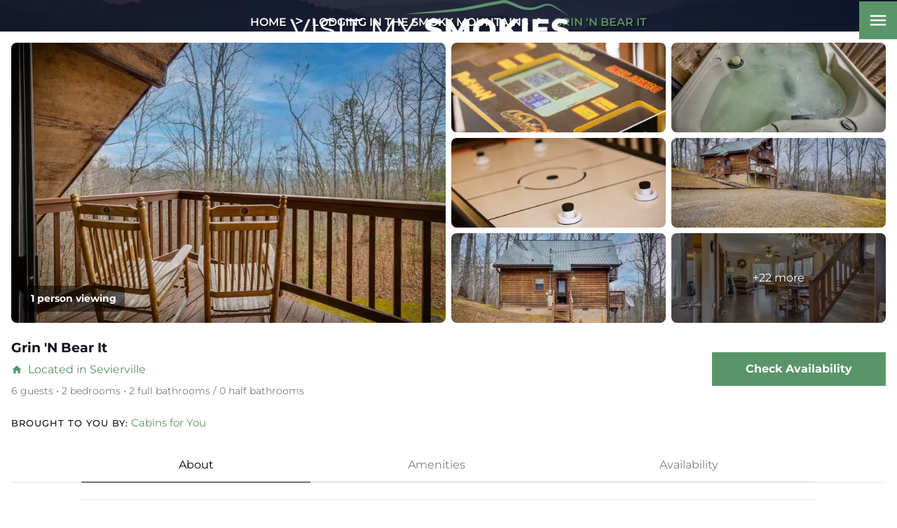

--- FILE ---
content_type: text/html; charset=utf-8
request_url: https://www.visitmysmokies.com/property-listings/grin-n-bear-it-1/
body_size: 10404
content:
<!DOCTYPE html><html lang="en"><head><meta charset="utf-8"><title>Grin &apos;N Bear It - 2 bedroom Cabin in Sevierville - Cabins for You</title><link rel="canonical" href="https://www.visitmysmokies.com/property-listings/grin-n-bear-it-1/"><link rel="prefetch" href="https://www.visitmysmokies.com"><style type="text/css">@font-face {font-family:Montserrat;font-style:normal;font-weight:100 900;src:url(/cf-fonts/v/montserrat/5.0.16/latin/wght/normal.woff2);unicode-range:U+0000-00FF,U+0131,U+0152-0153,U+02BB-02BC,U+02C6,U+02DA,U+02DC,U+0304,U+0308,U+0329,U+2000-206F,U+2074,U+20AC,U+2122,U+2191,U+2193,U+2212,U+2215,U+FEFF,U+FFFD;font-display:swap;}@font-face {font-family:Montserrat;font-style:normal;font-weight:100 900;src:url(/cf-fonts/v/montserrat/5.0.16/latin-ext/wght/normal.woff2);unicode-range:U+0100-02AF,U+0304,U+0308,U+0329,U+1E00-1E9F,U+1EF2-1EFF,U+2020,U+20A0-20AB,U+20AD-20CF,U+2113,U+2C60-2C7F,U+A720-A7FF;font-display:swap;}@font-face {font-family:Montserrat;font-style:normal;font-weight:100 900;src:url(/cf-fonts/v/montserrat/5.0.16/cyrillic/wght/normal.woff2);unicode-range:U+0301,U+0400-045F,U+0490-0491,U+04B0-04B1,U+2116;font-display:swap;}@font-face {font-family:Montserrat;font-style:normal;font-weight:100 900;src:url(/cf-fonts/v/montserrat/5.0.16/vietnamese/wght/normal.woff2);unicode-range:U+0102-0103,U+0110-0111,U+0128-0129,U+0168-0169,U+01A0-01A1,U+01AF-01B0,U+0300-0301,U+0303-0304,U+0308-0309,U+0323,U+0329,U+1EA0-1EF9,U+20AB;font-display:swap;}@font-face {font-family:Montserrat;font-style:normal;font-weight:100 900;src:url(/cf-fonts/v/montserrat/5.0.16/cyrillic-ext/wght/normal.woff2);unicode-range:U+0460-052F,U+1C80-1C88,U+20B4,U+2DE0-2DFF,U+A640-A69F,U+FE2E-FE2F;font-display:swap;}@font-face {font-family:Montserrat;font-style:italic;font-weight:100 900;src:url(/cf-fonts/v/montserrat/5.0.16/cyrillic/wght/italic.woff2);unicode-range:U+0301,U+0400-045F,U+0490-0491,U+04B0-04B1,U+2116;font-display:swap;}@font-face {font-family:Montserrat;font-style:italic;font-weight:100 900;src:url(/cf-fonts/v/montserrat/5.0.16/vietnamese/wght/italic.woff2);unicode-range:U+0102-0103,U+0110-0111,U+0128-0129,U+0168-0169,U+01A0-01A1,U+01AF-01B0,U+0300-0301,U+0303-0304,U+0308-0309,U+0323,U+0329,U+1EA0-1EF9,U+20AB;font-display:swap;}@font-face {font-family:Montserrat;font-style:italic;font-weight:100 900;src:url(/cf-fonts/v/montserrat/5.0.16/cyrillic-ext/wght/italic.woff2);unicode-range:U+0460-052F,U+1C80-1C88,U+20B4,U+2DE0-2DFF,U+A640-A69F,U+FE2E-FE2F;font-display:swap;}@font-face {font-family:Montserrat;font-style:italic;font-weight:100 900;src:url(/cf-fonts/v/montserrat/5.0.16/latin/wght/italic.woff2);unicode-range:U+0000-00FF,U+0131,U+0152-0153,U+02BB-02BC,U+02C6,U+02DA,U+02DC,U+0304,U+0308,U+0329,U+2000-206F,U+2074,U+20AC,U+2122,U+2191,U+2193,U+2212,U+2215,U+FEFF,U+FFFD;font-display:swap;}@font-face {font-family:Montserrat;font-style:italic;font-weight:100 900;src:url(/cf-fonts/v/montserrat/5.0.16/latin-ext/wght/italic.woff2);unicode-range:U+0100-02AF,U+0304,U+0308,U+0329,U+1E00-1E9F,U+1EF2-1EFF,U+2020,U+20A0-20AB,U+20AD-20CF,U+2113,U+2C60-2C7F,U+A720-A7FF;font-display:swap;}</style><link href="https://fonts.googleapis.com/icon?family=Material+Icons&amp;display=swap" rel="stylesheet"><script type="13dc4f89fe98b738b4171870-text/javascript">function pmTrackEvents(action, category, label) {
  if (typeof gtag === 'function') {
    gtag('event', action, {
      event_category: category,
      event_label: label
    });
  } else {
    console.warn('gtag is not defined');
  }
}</script><script async src="https://www.googletagmanager.com/gtag/js?id=G-TYRDETDJZV" type="13dc4f89fe98b738b4171870-text/javascript"></script><script type="13dc4f89fe98b738b4171870-text/javascript">window.dataLayer = window.dataLayer || [];
  function gtag(){dataLayer.push(arguments);}
  gtag('js', new Date());

  gtag('config', 'G-TYRDETDJZV');</script><script type="13dc4f89fe98b738b4171870-text/javascript">!function (g, s, q, r, d) {
    r = g[r] = g[r] || function () {
      (r.q = r.q || []).push(
        arguments)
    }; d = s.createElement(q); q = s.getElementsByTagName(q)[0];
    d.src = '//d1l6p2sc9645hc.cloudfront.net/tracker.js'; q.parentNode.
      insertBefore(d, q)
  }(window, document, 'script', '_gs');
  _gs('GSN-526654-K');</script><script type="13dc4f89fe98b738b4171870-text/javascript">var _dcq = _dcq || [];
  var _dcs = _dcs || {};
  _dcs.account = '6436079';

  (function () {
    var dc = document.createElement('script');
    dc.type = 'text/javascript'; dc.async = true;
    dc.src = '//tag.getdrip.com/6436079.js';
    var s = document.getElementsByTagName('script')[0];
    s.parentNode.insertBefore(dc, s);
  })();</script><script type="13dc4f89fe98b738b4171870-text/javascript">!function (f, b, e, v, n, t, s) {
    if (f.fbq) return; n = f.fbq = function () {
      n.callMethod ?
      n.callMethod.apply(n, arguments) : n.queue.push(arguments)
    };
    if (!f._fbq) f._fbq = n; n.push = n; n.loaded = !0; n.version = '2.0';
    n.queue = []; t = b.createElement(e); t.async = !0;
    t.src = v; s = b.getElementsByTagName(e)[0];
    s.parentNode.insertBefore(t, s)
  }(window, document, 'script',
    'https://connect.facebook.net/en_US/fbevents.js');
  fbq('init', '185148505723202');
  fbq('track', 'PageView');</script><noscript><img alt="facebook" height="1" width="1" style="display:none" src="https://www.facebook.com/tr?id=185148505723202&amp;ev=PageView&amp;noscript=1"></noscript><script type="13dc4f89fe98b738b4171870-text/javascript">(function(){ var s = document.createElement('script'); var h = document.querySelector('head') || document.body; s.src = 'https://acsbapp.com/apps/app/dist/js/app.js'; s.async = true; s.onload = function(){ acsbJS.init({ statementLink : '', footerHtml : '', hideMobile : false, hideTrigger : false, disableBgProcess : false, language : 'en', position : 'left', leadColor : '#6c8933', triggerColor : '#6c8933', triggerRadius : '50%', triggerPositionX : 'right', triggerPositionY : 'bottom', triggerIcon : 'people', triggerSize : 'medium', triggerOffsetX : 20, triggerOffsetY : 20, mobile : { triggerSize : 'small', triggerPositionX : 'right', triggerPositionY : 'center', triggerOffsetX : 10, triggerOffsetY : 0, triggerRadius : '50%' } }); }; h.appendChild(s); })();</script><script type="13dc4f89fe98b738b4171870-text/javascript">(function(w,d,t,r,u){var f,n,i;w[u]=w[u]||[],f=function(){var o={ti:"5549783"};o.q=w[u],w[u]=new UET(o),w[u].push("pageLoad")},n=d.createElement(t),n.src=r,n.async=1,n.onload=n.onreadystatechange=function(){var s=this.readyState;s&&s!=="loaded"&&s!=="complete"||(f(),n.onload=n.onreadystatechange=null)},i=d.getElementsByTagName(t)[0],i.parentNode.insertBefore(n,i)})(window,document,"script","//bat.bing.com/bat.js","uetq");</script><script src="https://cdn.debugbear.com/hHXpm1egNgEG.js" async type="13dc4f89fe98b738b4171870-text/javascript"></script><script type="13dc4f89fe98b738b4171870-text/javascript" async defer="defer" src="https://wvi.app/public/javascripts/185f6c23ebe0c87.js"></script><script async defer="defer" src="https://pagead2.googlesyndication.com/pagead/js/adsbygoogle.js" type="13dc4f89fe98b738b4171870-text/javascript"></script><script async src="https://js.alpixtrack.com/alphpixel.js?cust=3824303-557-WBIR" type="13dc4f89fe98b738b4171870-text/javascript"></script><meta name="p:domain_verify" content="766f31fcc80702cf74825f2de0acfeab"><meta name="google-site-verification" content="cr1H4T_4aLtxxlURsIcfImJ9pe8xm8kcpQuqkTJOj9Y"><meta name="google-site-verification" content="LCSbRZPcLGPuN0vHVfSK4AUOxlQqpID28MCpc-WZOR8"><script src="https://cdn.pagesense.io/js/imegonlinecom/534346e7437341dfaa164c14544fb16f.js" type="13dc4f89fe98b738b4171870-text/javascript"></script><script type="13dc4f89fe98b738b4171870-text/javascript">function trackOutboundLink(link, label) {

    try {
      _gaq.push(['_trackEvent', 'Outbound', 'Go To ', 'OB'.label, 1]);
    } catch (err) { }

    setTimeout(function () {
      window.open(link);
    }, 200);
  }</script><script type="13dc4f89fe98b738b4171870-text/javascript">(function(){if(!window.chatbase||window.chatbase("getState")!=="initialized"){window.chatbase=(...arguments)=>{if(!window.chatbase.q){window.chatbase.q=[]}window.chatbase.q.push(arguments)};window.chatbase=new Proxy(window.chatbase,{get(target,prop){if(prop==="q"){return target.q}return(...args)=>target(prop,...args)}})}const onLoad=function(){const script=document.createElement("script");script.src="https://visitmysmokies.aiassistantchat.com/embed.min.js";script.id="elMggOJkDCo14tpgk6KCQ";script.domain="visitmysmokies.aiassistantchat.com";document.body.appendChild(script)};if(document.readyState==="complete"){onLoad()}else{window.addEventListener("load",onLoad)}})();</script><script type="13dc4f89fe98b738b4171870-text/javascript">(function(w,d,s,l,i){w[l]=w[l]||[];w[l].push({'gtm.start':
new Date().getTime(),event:'gtm.js'});var f=d.getElementsByTagName(s)[0],
j=d.createElement(s),dl=l!='dataLayer'?'&l='+l:'';j.async=true;j.src=
'https://www.googletagmanager.com/gtm.js?id='+i+dl;f.parentNode.insertBefore(j,f);
})(window,document,'script','dataLayer','GTM-TZL42HS');</script><noscript><iframe src="https://www.googletagmanager.com/ns.html?id=GTM-TZL42HS" height="0" width="0" style="display:none;visibility:hidden"></iframe></noscript><script type="13dc4f89fe98b738b4171870-text/javascript">(function() {
  var script = document.createElement('script');
  script.setAttribute('data-project-id', '94bf0b90-8b54-4c01-8bb6-ec5a554e7c3f');
  script.src = 'https://ingest.promptwatch.com/js/client.min.js';
  document.head.appendChild(script);
})();</script><script type="13dc4f89fe98b738b4171870-text/javascript">!function () { if (window.t4hto4) console.log("WiserNotify pixel installed multiple time in this page"); else { window.t4hto4 = !0; var t = document, e = window, n = function () { var e = t.createElement("script"); e.type = "text/javascript", e.async = !0, e.src = "https://pt.wisernotify.com/pixel.js?ti=g84gkmf36scho", document.body.appendChild(e) }; "complete" === t.readyState ? n() : window.attachEvent ? e.attachEvent("onload", n) : e.addEventListener("load", n, !1) } }();</script><link href="https://fonts.googleapis.com/icon?family=Material+Icons&amp;display=swap" rel="stylesheet"><link rel="stylesheet" href="./style.css"><meta property="og:title" content="Grin &apos;N Bear It - 2 bedroom Cabin in Sevierville - Cabins for You"><meta property="og:type" content="website"><meta property="og:url" content="https://www.visitmysmokies.com/property-listings/grin-n-bear-it-1/"><meta property="og:image" content="https://www.visitmysmokies.com/media/67a10ff6b8a951f8cc036b7f/original.webp"><meta property="og:image" content="https://www.visitmysmokies.com/media/67a10ff6b8a951f8cc036b80/original.webp"><meta property="og:image" content="https://www.visitmysmokies.com/media/67a10ff6b8a951f8cc036b81/original.webp"><meta property="og:image" content="https://www.visitmysmokies.com/media/67a10ff7b8a951f8cc036b82/original.webp"><meta property="og:image" content="https://www.visitmysmokies.com/media/67a10ff7b8a951f8cc036b83/original.webp"><meta property="og:image" content="https://www.visitmysmokies.com/media/67a10ff7b8a951f8cc036b84/original.webp"><meta property="og:image" content="https://www.visitmysmokies.com/media/67a10ff7b8a951f8cc036b85/original.webp"><meta property="og:image" content="https://www.visitmysmokies.com/media/67a10ff8b8a951f8cc036b86/original.webp"><meta property="og:image" content="https://www.visitmysmokies.com/media/67a10ff8b8a951f8cc036b87/original.webp"><meta property="og:image" content="https://www.visitmysmokies.com/media/67a10ff8b8a951f8cc036b88/original.webp"><meta property="og:description" content="Grin &apos;N Bear It is a 2 bedroom Cabin offered by Cabins for You and located in Sevierville."><meta property="og:locale" content="en_US"><meta property="og:site_name" content="Visit My Smokies"><meta name="viewport" content="width=device-width,initial-scale=1"><script type="13dc4f89fe98b738b4171870-text/javascript">let viewportMeta=document.head.querySelector('meta[name="viewport"]');if(!viewportMeta.content.match('maximum-scale')&&navigator.userAgent.match(/iPhone|iPad|iPod|iOS|mac/i)&&navigator.maxTouchPoints&&navigator.maxTouchPoints>1)viewportMeta.content+=',maximum-scale=1'</script><meta name="description" content="Grin &apos;N Bear It is a 2 bedroom Cabin offered by Cabins for You and located in Sevierville."><script type="application/ld+json">{"@context":"https://schema.org","@type":"BreadcrumbList","itemListElement":[{"@type":"ListItem","position":1,"item":{"@type":"WebPage","@id":"https://www.visitmysmokies.com/","name":"Home"}},{"@type":"ListItem","position":2,"item":{"@type":"WebPage","@id":"https://www.visitmysmokies.com/property-listings/grin-n-bear-it-1/","name":"Grin 'N Bear It - 2 bedroom Cabin in Sevierville - Cabins for You"}}]}</script><script type="application/ld+json">{"@context":"https://schema.org","@type":["Product","Accommodation"],"name":"Grin 'N Bear It","image":["https://www.visitmysmokies.com/media/67a10ff6b8a951f8cc036b7f/original.webp","https://www.visitmysmokies.com/media/67a10ff6b8a951f8cc036b80/original.webp","https://www.visitmysmokies.com/media/67a10ff6b8a951f8cc036b81/original.webp","https://www.visitmysmokies.com/media/67a10ff7b8a951f8cc036b82/original.webp","https://www.visitmysmokies.com/media/67a10ff7b8a951f8cc036b83/original.webp","https://www.visitmysmokies.com/media/67a10ff7b8a951f8cc036b84/original.webp","https://www.visitmysmokies.com/media/67a10ff7b8a951f8cc036b85/original.webp","https://www.visitmysmokies.com/media/67a10ff8b8a951f8cc036b86/original.webp","https://www.visitmysmokies.com/media/67a10ff8b8a951f8cc036b87/original.webp","https://www.visitmysmokies.com/media/67a10ff8b8a951f8cc036b88/original.webp"],"aggregateRating":{"ratingCount":"0","reviewCount":"0","ratingValue":"NaN","@type":"AggregateRating"},"address":{"@type":"PostalAddress","addressCountry":"US","streetAddress":"4109 Gimlet Dr","addressLocality":"Sevierville","addressRegion":"TN","postalCode":"37876"},"geo":{"@type":"GeoCoordinates","latitude":"35.769093","longitude":"-83.461708"},"petsAllowed":true,"amenityFeature":[{"name":"Internet/Wifi","value":"True"},{"name":"Wireless Internet","value":"True"},{"name":"Fireplace","value":"True"},{"name":"Washer","value":"True"},{"name":"Dryer","value":"True"},{"name":"Game Room","value":"True"},{"name":"Games","value":"True"},{"name":"Hot Tub","value":"True"},{"name":"Jacuzzi","value":"True"},{"name":"Private/Secluded","value":"True"},{"name":"Secluded","value":"True"},{"name":"Mountain View","value":"True"},{"name":"Seasonal Mountain View","value":"True"},{"name":"Wooded View","value":"True"},{"name":"Rocking Chairs","value":"True"},{"name":"Air Hockey","value":"True"},{"name":"Arcade Games","value":"True"},{"name":"Budget Friendly","value":"True"},{"name":"Grill","value":"True"}],"numberOfBedrooms":"2","numberOfFullBathrooms":"2"}</script><script type="application/ld+json">{"@context":"https://schema.org","@type":"BreadcrumbList","itemListElement":[{"@type":"ListItem","position":1,"item":{"@type":"WebPage","@id":"https://www.visitmysmokies.com/","name":"Home"}},{"@type":"ListItem","position":2,"item":{"@type":"WebPage","@id":"https://www.visitmysmokies.com/properties/","name":"Properties"}},{"@type":"ListItem","position":3,"item":{"@type":"WebPage","@id":"https://www.visitmysmokies.com/property-listings/grin-n-bear-it-1/","name":"Grin 'N Bear It - 2 bedroom Cabin in Sevierville - Cabins for You"}}]}</script><link rel="icon" href="/favicon_6723b678ae61a17736a6c53c.png"></head><body><header class="site-header nav_sec" data-cid-76><div class="container"><div class="nav mobile"><a class="nav_brand" href="/"><img src="/media/6824cd54210ee24e77e33520/medium.webp" alt="Visit_My_Smokies_logo_Color" loading="eager" decoding="async" height="57" width="398" class="mob static-media" data-cid-77></a><a class="nav_toggle" role="button"><span class="menu icon material-icons material-symbols-outlined" data-cid-78>menu</span></a><div class="navigation_collapse"><ul class="nav_links"><li><a href="/" target="_self">Home</a></li><li class="menu-has-children"><a href="/where-to-stay/" target="_self">Stay</a><i class="material-icons" onclick="if (!window.__cfRLUnblockHandlers) return false; toggleSubMenu(this)" data-cf-modified-13dc4f89fe98b738b4171870-="">chevron_right</i><div class="dropdown_menu"><ul><li><a class="childlink dropdown-item" href="/where-to-stay/cabins-chalets/" target>Cabin Rentals</a></li></ul><ul><li><a class="childlink dropdown-item" href="/where-to-stay/pigeon-forge-cabins/" target>Pigeon Forge Cabins</a></li></ul><ul><li><a class="childlink dropdown-item" href="/where-to-stay/gatinburg-cabins-chalets/" target>Gatlinburg Cabin Rentals</a></li></ul><ul><li><a class="childlink dropdown-item" href="/where-to-stay/sevierville-cabins/" target>Sevierville Cabins</a></li></ul><ul><li><a class="childlink dropdown-item" href="/where-to-stay/condos/" target>Condo Rentals</a></li></ul><ul><li><a class="childlink dropdown-item" href="/where-to-stay/bed-breakfasts/" target>Bed and Breakfasts</a></li></ul><ul><li><a class="childlink dropdown-item" href="/where-to-stay/campgrounds-rv/" target>Campgrounds and RV Parks</a></li></ul><ul><li><a class="childlink dropdown-item" href="/where-to-stay/campgrounds-rv/glamping/" target>Glamping in the Smokies</a></li></ul><ul><li><a class="childlink dropdown-item" href="/where-to-stay/reunions-groups/" target>Large Cabins for Groups</a></li></ul></div></li><li class="menu-has-children"><a href="/smoky-mountain-coupons/" target="_self">Save</a><i class="material-icons" onclick="if (!window.__cfRLUnblockHandlers) return false; toggleSubMenu(this)" data-cf-modified-13dc4f89fe98b738b4171870-="">chevron_right</i><div class="dropdown_menu"><ul><li><a class="childlink dropdown-item" href="/smoky-mountain-coupons/" target>Coupons &amp; Discounts</a></li></ul><ul><li><a class="childlink dropdown-item" href="/smoky-mountain-specials-list/" target>Cabin Specials</a></li></ul></div></li><li class="menu-has-children"><a href="/what-to-do/" target="_self">Play</a><i class="material-icons" onclick="if (!window.__cfRLUnblockHandlers) return false; toggleSubMenu(this)" data-cf-modified-13dc4f89fe98b738b4171870-="">chevron_right</i><div class="dropdown_menu"><ul><li><a class="childlink dropdown-item" href="/what-to-do/smoky-mountain-events/" target>Calendar of Events</a></li></ul><ul><li><a class="childlink dropdown-item" href="/what-to-do/attractions/" target>Attractions</a></li></ul><ul><li><a class="childlink dropdown-item" href="/what-to-do/shopping/" target>Shopping</a></li></ul><ul><li><a class="childlink dropdown-item" href="/what-to-do/dining/" target>Restaurants</a></li></ul><ul><li><a class="childlink dropdown-item" href="/what-to-do/arts-culture/" target>Arts and Crafts</a></li></ul><ul><li><a class="childlink dropdown-item" href="/weddings/" target>Weddings &amp; Romance</a></li></ul><ul><li><a class="childlink dropdown-item" href="/smoky-mountain-weather-forecasts/" target>Smoky Mountain Weather</a></li></ul></div></li><li class="menu-has-children"><a href="/area-information/" target="_self">Places To Go</a><i class="material-icons" onclick="if (!window.__cfRLUnblockHandlers) return false; toggleSubMenu(this)" data-cf-modified-13dc4f89fe98b738b4171870-="">chevron_right</i><div class="dropdown_menu"><ul><li><a class="childlink dropdown-item" href="/area-information/gatlinburg/" target>Gatlinburg</a></li></ul><ul><li><a class="childlink dropdown-item" href="/area-information/pigeon-forge/" target>Pigeon Forge</a></li></ul><ul><li><a class="childlink dropdown-item" href="/area-information/smoky-mountains/" target>The National Park</a></li></ul><ul><li><a class="childlink dropdown-item" href="/area-information/sevierville/" target>Sevierville</a></li></ul><ul><li><a class="childlink dropdown-item" href="/area-information/wears-valley/" target>Wears Valley</a></li></ul><ul><li><a class="childlink dropdown-item" href="/area-information/douglas-lake-tn/" target>Douglas Lake</a></li></ul><ul><li><a class="childlink dropdown-item" href="/area-information/sevier-county-tennessee/" target>Sevier County</a></li></ul><ul><li><a class="childlink dropdown-item" href="/area-information/maps-transportation/" target>Maps &amp; Transportation</a></li></ul><ul><li><a class="childlink dropdown-item" href="/smoky-mountains-photos/" target>Smoky Mountain Photos</a></li></ul></div></li><li><a href="/insiders-view/" target="_self">Insider&apos;s View</a></li><li><a href="/blog/" target="_self">Travel Tips</a></li></ul></div></div><div class="nav desktop"><a class="nav_brand" href="/"><img src="/media/6824cd54210ee24e77e33520/medium.webp" alt="Visit_My_Smokies_logo_Color" loading="eager" decoding="async" height="57" width="398" class="web static-media" data-cid-79></a><div class="menu-collapse closed"><i class="material-icons">menu</i></div></div></div><div class="menu-open"><div class="bg"><div id="image-placeholder"></div></div><div class="overlay"></div><div class="container"><div class="menu-parts"><div class="left"><ul class="nav_links right"><li><a href="/" target="_self">Home</a><div class="menu-image"><img src="/media/670d3822fb91998b7bda2ee3/xlarge.webp" alt="wildflowers in the smokies" loading="lazy" decoding="async" height="1066" width="1599" class="main_img static-media" data-cid-80></div></li><li class="menu-has-children"><a href="/where-to-stay/" target="_self">Stay</a><div class="menu-image"><img src="/media/67076f24fb91998b7bda269d/xlarge.webp" alt="breakfast in bed" loading="lazy" decoding="async" height="1067" width="1600" class="main_img static-media" data-cid-81></div><i class="material-icons" onclick="if (!window.__cfRLUnblockHandlers) return false; toggleSubMenu(this)" data-cf-modified-13dc4f89fe98b738b4171870-="">chevron_right</i><div class="dropdown_menu"><ul><li><a class="childlink dropdown-item" href="/where-to-stay/cabins-chalets/" target>Cabin Rentals</a></li><li><a class="childlink dropdown-item" href="/where-to-stay/pigeon-forge-cabins/" target>Pigeon Forge Cabins</a></li><li><a class="childlink dropdown-item" href="/where-to-stay/gatinburg-cabins-chalets/" target>Gatlinburg Cabin Rentals</a></li><li><a class="childlink dropdown-item" href="/where-to-stay/sevierville-cabins/" target>Sevierville Cabins</a></li><li><a class="childlink dropdown-item" href="/where-to-stay/condos/" target>Condo Rentals</a></li><li><a class="childlink dropdown-item" href="/where-to-stay/bed-breakfasts/" target>Bed and Breakfasts</a></li><li><a class="childlink dropdown-item" href="/where-to-stay/campgrounds-rv/" target>Campgrounds and RV Parks</a></li><li><a class="childlink dropdown-item" href="/where-to-stay/campgrounds-rv/glamping/" target>Glamping in the Smokies</a></li><li><a class="childlink dropdown-item" href="/where-to-stay/reunions-groups/" target>Large Cabins for Groups</a></li></ul></div></li><li class="menu-has-children"><a href="/smoky-mountain-coupons/" target="_self">Save</a><div class="menu-image"><img src="/media/670d8840fb91998b7bda30c2/xlarge.webp" alt="family browses internet" loading="lazy" decoding="async" height="1071" width="1600" class="main_img static-media" data-cid-82></div><i class="material-icons" onclick="if (!window.__cfRLUnblockHandlers) return false; toggleSubMenu(this)" data-cf-modified-13dc4f89fe98b738b4171870-="">chevron_right</i><div class="dropdown_menu"><ul><li><a class="childlink dropdown-item" href="/smoky-mountain-coupons/" target>Coupons &amp; Discounts</a></li><li><a class="childlink dropdown-item" href="/smoky-mountain-specials-list/" target>Cabin Specials</a></li></ul></div></li><li class="menu-has-children"><a href="/what-to-do/" target="_self">Play</a><div class="menu-image"><img src="/media/67095696fb91998b7bda2922/xlarge.webp" alt="downtown Gatlinburg" loading="lazy" decoding="async" height="1065" width="1599" class="main_img static-media" data-cid-83></div><i class="material-icons" onclick="if (!window.__cfRLUnblockHandlers) return false; toggleSubMenu(this)" data-cf-modified-13dc4f89fe98b738b4171870-="">chevron_right</i><div class="dropdown_menu"><ul><li><a class="childlink dropdown-item" href="/what-to-do/smoky-mountain-events/" target>Calendar of Events</a></li><li><a class="childlink dropdown-item" href="/what-to-do/attractions/" target>Attractions</a></li><li><a class="childlink dropdown-item" href="/what-to-do/shopping/" target>Shopping</a></li><li><a class="childlink dropdown-item" href="/what-to-do/dining/" target>Restaurants</a></li><li><a class="childlink dropdown-item" href="/what-to-do/arts-culture/" target>Arts and Crafts</a></li><li><a class="childlink dropdown-item" href="/weddings/" target>Weddings &amp; Romance</a></li><li><a class="childlink dropdown-item" href="/smoky-mountain-weather-forecasts/" target>Smoky Mountain Weather</a></li></ul></div></li><li class="menu-has-children"><a href="/area-information/" target="_self">Places To Go</a><div class="menu-image"><img src="/media/67094111fb91998b7bda28e6/xlarge.webp" alt="woman relaxes by waterfall" loading="lazy" decoding="async" height="1067" width="1599" class="main_img static-media" data-cid-84></div><i class="material-icons" onclick="if (!window.__cfRLUnblockHandlers) return false; toggleSubMenu(this)" data-cf-modified-13dc4f89fe98b738b4171870-="">chevron_right</i><div class="dropdown_menu"><ul><li><a class="childlink dropdown-item" href="/area-information/gatlinburg/" target="_self">Gatlinburg</a></li><li><a class="childlink dropdown-item" href="/area-information/pigeon-forge/" target="_self">Pigeon Forge</a></li><li><a class="childlink dropdown-item" href="/area-information/smoky-mountains/" target="_self">The National Park</a></li><li><a class="childlink dropdown-item" href="/area-information/sevierville/" target="_self">Sevierville</a></li><li><a class="childlink dropdown-item" href="/area-information/wears-valley/" target="_self">Wears Valley</a></li><li><a class="childlink dropdown-item" href="/area-information/douglas-lake-tn/" target="_self">Douglas Lake</a></li><li><a class="childlink dropdown-item" href="/area-information/sevier-county-tennessee/" target="_self">Sevier County</a></li><li><a class="childlink dropdown-item" href="/area-information/maps-transportation/" target="_self">Maps &amp; Transportation</a></li><li><a class="childlink dropdown-item" href="/smoky-mountains-photos/" target="_self">Smoky Mountain Photos</a></li></ul></div></li><li><a href="/insiders-view/" target="_self">Insider&apos;s View</a><div class="menu-image"><img src="/media/67095912fb91998b7bda2936/original.webp" alt="family enjoys view of the smokies" loading="lazy" decoding="async" height="1066" width="1599" class="main_img static-media" data-cid-85></div></li><li><a href="/blog/" target="_self">Travel Tips</a><div class="menu-image"><img src="/media/67094e61fb91998b7bda28f8/xlarge.webp" alt="woman enjoying Smokies view" loading="lazy" decoding="async" height="1066" width="1599" class="main_img static-media" data-cid-86></div></li></ul></div></div></div></div><script type="13dc4f89fe98b738b4171870-text/javascript">window.toggleMenu = () => {
    var x = document.querySelector('.navigation_collapse');
    var body = document.body; // Reference to the body tag
    var menuIcon = document.querySelector(".nav_toggle .menu.icon");

    // Toggle the navigation menu visibility
    x.style.display = (x.style.display === "none" || x.style.display === "") ? "block" : "none";

    // Update the menu icon
    menuIcon.innerHTML = (x.style.display === "none" || x.style.display === "") ? "menu" : "close";

    // Add or remove the menu_show class on the body tag
    if (x.style.display === "block") {
        body.classList.add('menu_show'); // Add class when menu is open
    } else {
        body.classList.remove('menu_show'); // Remove class when menu is closed
        closeAllDropdowns();
    }
};

const toggle = document.querySelector(".nav_toggle .menu.icon")
if (toggle) {
    toggle.addEventListener("click", toggleMenu)
}

window.toggleSubMenu = function (item) {
    // Get the parent menu item
    const menuItem = item.parentNode;

    // Check if the clicked submenu is already open
    const isOpen = menuItem.classList.contains('open-nav');

    // Close all other submenus
    const allSubMenus = document.querySelectorAll('.open-nav');
    allSubMenus.forEach(subMenu => {
        // Remove 'open-nav' class from the submenu
        subMenu.classList.remove('open-nav');

        // Change the icon back to 'chevron_right'
        const icon = subMenu.querySelector('.material-icons');
        if (icon) {
            icon.innerHTML = "chevron_right"; // Reset icon
        }
    });

    // If it was not open, open it; otherwise, keep it closed
    if (!isOpen) {
        menuItem.classList.add('open-nav');
        item.innerHTML = "expand_more";
    } else {
        item.innerHTML = "chevron_right";
    }
}

// Function to close all dropdowns
function closeAllDropdowns() {
    let allDropdowns = document.querySelectorAll('.nav_links .menu-has-children ');
    allDropdowns.forEach((dropdown) => {
        //dropdown.querySelector('.dropdown_menu').style.display = "none";
        dropdown.classList.remove('open-nav');
        dropdown.querySelector('.material-icons').innerHTML = "chevron_right"; // Reset the icon
    });
}

const currentUrl = window.location.origin + window.location.pathname; // Get current URL

// Loop through all menu links and check if they match the current URL
document.querySelectorAll('.nav_links a').forEach(link => {
    const parentLi = link.closest('li a');

    if (link.href === currentUrl) {
        link.classList.add('active');
        parentLi.classList.add('active'); // Add active to the parent li

        // If the link is inside a dropdown, open it
        const dropdownMenu = parentLi.querySelector('.dropdown_menu');
        if (dropdownMenu) parentLi.classList.add('open-nav');
    }
});

// Check if any child inside the dropdown has 'active' class and add it to the parent li
document.querySelectorAll('.nav_links li').forEach(parentLi => {
    if (parentLi.querySelector('.dropdown_menu .active')) {
        parentLi.classList.add('active');
    }
});

window.addEventListener('resize', () => {
    document.querySelector('.navigation_collapse').style.display = (window.innerWidth > 991) ? "flex" : "none";
    document.querySelector(".nav_toggle .menu.icon").innerHTML = "menu";
})


document.querySelector('.menu-collapse').addEventListener('click', function () {
    const menu = document.querySelector('.menu-open');
    const icon = this.querySelector('i.material-icons');

    if (menu.classList.contains('open')) {
        menu.classList.remove('open');
        this.classList.add('closed');
        icon.textContent = 'menu'; // Switch back to menu icon
    } else {
        menu.classList.add('open');
        this.classList.remove('closed');
        icon.textContent = 'close'; // Switch to close icon
    }
});


const siteHeader = document.querySelector('.site-header');

if (document.querySelector('.interior.no-header')) {
    siteHeader.classList.add('header-sticky');
} else {
    window.addEventListener('scroll', () => {
        siteHeader.classList.toggle('header-sticky', window.scrollY > 0);
    });
}


// Select all top-level menu items excluding items inside .dropdown-menu
const menuItems = document.querySelectorAll('ul.nav_links > li:not(.dropdown-menu li)');

const imagePlaceholder = document.getElementById('image-placeholder');
let currentImage = null;
let hideTimeout; // Timeout for hiding content

// Function to show the image and apply transition
function showImage(imageSrc) {
    if (currentImage !== imageSrc) {
        currentImage = imageSrc;
        imagePlaceholder.innerHTML = '';
        const img = document.createElement('img');
        img.src = imageSrc;
        img.style.maxWidth = '100%';
        img.style.maxHeight = '100%';
        img.style.opacity = '0';
        img.style.transform = 'translateY(-10px)';
        img.style.transition = 'opacity 0.2s ease, transform 0.2s ease'; // Reduced transition time
        img.addEventListener('load', function () {
            imagePlaceholder.appendChild(img);
            // Apply transition immediately
            requestAnimationFrame(() => {
                img.style.opacity = '1';
                img.style.transform = 'translateY(0)';
            });
        });
    }
}


// Function to hide the image
function hideImage() {
    const img = imagePlaceholder.querySelector('img');
    if (img) {
        img.style.opacity = '0';
        img.style.transform = 'translateY(-20px)';
        setTimeout(() => {
            imagePlaceholder.innerHTML = '';
            currentImage = null;
        }, 1000);
    }
}

// Add hover event listeners to each top-level menu item (excluding those inside .dropdown-menu)
menuItems.forEach(item => {
    const imageElement = item.querySelector('.menu-image img');

    // Show the content on hover
    item.addEventListener('mouseenter', function () {
        clearTimeout(hideTimeout);
        if (imageElement && imageElement.src) {
            showImage(imageElement.src);
        }
    });

    // Delay hiding the content when leaving the item
    item.addEventListener('mouseleave', function () {
        hideTimeout = setTimeout(() => {
            if (!item.matches(':hover') && !imagePlaceholder.matches(':hover')) {
                hideImage();
            }
        }, 1000);
    });


    // Prevent disappearing when hovering over the image
    imagePlaceholder.addEventListener('mouseenter', function () {
        clearTimeout(hideTimeout);
    });

    imagePlaceholder.addEventListener('mouseleave', function () {
        hideTimeout = setTimeout(() => {
            hideImage();
        }, 1000);
    });
});</script></header><div class="page-body"><div class="header-block"><div class="site-hero inner_head" data-cid-1><div class="overlay"></div><img src="/media/677d49702832fdcf7efd1723/xlarge.webp" alt="foggy smoky mountains" loading="lazy" decoding="async" height="447" width="1599" autoplay="true" muted="true" loop="true" class="static-media" data-cid-2><div class="head_cap"><div class="container"><h1>Grin &apos;N Bear It - 2 bedroom Cabin in Sevierville - Cabins for You</h1><ul class="site-breadcrumb breadcrum" data-cid-3><li><a href="/">Home</a></li><li><a href="/where-to-stay/">Lodging in the Smoky Mountains</a></li><li>Grin &apos;N Bear It</li></ul></div></div></div></div><div class="property-listing-page"><div class="rezemotion-property-images with-view-count" unit-id="859391" show-view-count="true" data-cid-4><div class="image-grid"><div class="image" onclick="if (!window.__cfRLUnblockHandlers) return false; showRezEmotionPropertyImagesDialog(event, 0)" data-cf-modified-13dc4f89fe98b738b4171870-=""><img src="/media/67a10ff6b8a951f8cc036b7f/large.webp" alt="166503744" loading="lazy" decoding="async" height="500" width="800" class="static-media" data-cid-5><div class="more-button" onclick="if (!window.__cfRLUnblockHandlers) return false; showRezEmotionPropertyImagesDialog(event, 0)" data-cf-modified-13dc4f89fe98b738b4171870-="">View 28 images</div><div class="view-count" style="display:none"></div></div><div class="image" onclick="if (!window.__cfRLUnblockHandlers) return false; showRezEmotionPropertyImagesDialog(event, 1)" data-cf-modified-13dc4f89fe98b738b4171870-=""><img src="/media/67a10ff6b8a951f8cc036b80/medium.webp" alt="166503722" loading="lazy" decoding="async" height="250" width="400" class="static-media" data-cid-6></div><div class="image" onclick="if (!window.__cfRLUnblockHandlers) return false; showRezEmotionPropertyImagesDialog(event, 2)" data-cf-modified-13dc4f89fe98b738b4171870-=""><img src="/media/67a10ff6b8a951f8cc036b81/medium.webp" alt="166503718" loading="lazy" decoding="async" height="250" width="400" class="static-media" data-cid-7></div><div class="image" onclick="if (!window.__cfRLUnblockHandlers) return false; showRezEmotionPropertyImagesDialog(event, 3)" data-cf-modified-13dc4f89fe98b738b4171870-=""><img src="/media/67a10ff7b8a951f8cc036b82/medium.webp" alt="166503719" loading="lazy" decoding="async" height="250" width="400" class="static-media" data-cid-8><div class="more-scrim small">+25 more</div></div><div class="image" onclick="if (!window.__cfRLUnblockHandlers) return false; showRezEmotionPropertyImagesDialog(event, 4)" data-cf-modified-13dc4f89fe98b738b4171870-=""><img src="/media/67a10ff7b8a951f8cc036b83/medium.webp" alt="166503720" loading="lazy" decoding="async" height="250" width="400" class="static-media" data-cid-9></div><div class="image" onclick="if (!window.__cfRLUnblockHandlers) return false; showRezEmotionPropertyImagesDialog(event, 5)" data-cf-modified-13dc4f89fe98b738b4171870-=""><img src="/media/67a10ff7b8a951f8cc036b84/medium.webp" alt="166503721" loading="lazy" decoding="async" height="250" width="400" class="static-media" data-cid-10></div><div class="image" onclick="if (!window.__cfRLUnblockHandlers) return false; showRezEmotionPropertyImagesDialog(event, 6)" data-cf-modified-13dc4f89fe98b738b4171870-=""><img src="/media/67a10ff7b8a951f8cc036b85/medium.webp" alt="166503716" loading="lazy" decoding="async" height="250" width="400" class="static-media" data-cid-11><div class="more-scrim">+22 more</div></div></div><div class="images-dialog"><div class="scrim" onclick="if (!window.__cfRLUnblockHandlers) return false; hideRezEmotionPropertyImagesDialog(event)" data-cf-modified-13dc4f89fe98b738b4171870-=""></div><div class="dialog"><div class="top-bar"><div class="close-button" onclick="if (!window.__cfRLUnblockHandlers) return false; hideRezEmotionPropertyImagesDialog(event)" data-cf-modified-13dc4f89fe98b738b4171870-=""><i class="material-icons">close</i></div></div><div class="images"><div class="image"><img src="/media/67a10ff6b8a951f8cc036b7f/large.webp" alt="166503744" loading="lazy" decoding="async" height="500" width="800" onclick="if (!window.__cfRLUnblockHandlers) return false; showRezEmotionPropertyImagesSlider(event, 0)" class="static-media" data-cid-12 data-cf-modified-13dc4f89fe98b738b4171870-=""></div><div class="image"><img src="/media/67a10ff6b8a951f8cc036b80/large.webp" alt="166503722" loading="lazy" decoding="async" height="500" width="800" onclick="if (!window.__cfRLUnblockHandlers) return false; showRezEmotionPropertyImagesSlider(event, 1)" class="static-media" data-cid-13 data-cf-modified-13dc4f89fe98b738b4171870-=""></div><div class="image"><img src="/media/67a10ff6b8a951f8cc036b81/large.webp" alt="166503718" loading="lazy" decoding="async" height="500" width="800" onclick="if (!window.__cfRLUnblockHandlers) return false; showRezEmotionPropertyImagesSlider(event, 2)" class="static-media" data-cid-14 data-cf-modified-13dc4f89fe98b738b4171870-=""></div><div class="image"><img src="/media/67a10ff7b8a951f8cc036b82/large.webp" alt="166503719" loading="lazy" decoding="async" height="500" width="800" onclick="if (!window.__cfRLUnblockHandlers) return false; showRezEmotionPropertyImagesSlider(event, 3)" class="static-media" data-cid-15 data-cf-modified-13dc4f89fe98b738b4171870-=""></div><div class="image"><img src="/media/67a10ff7b8a951f8cc036b83/large.webp" alt="166503720" loading="lazy" decoding="async" height="500" width="800" onclick="if (!window.__cfRLUnblockHandlers) return false; showRezEmotionPropertyImagesSlider(event, 4)" class="static-media" data-cid-16 data-cf-modified-13dc4f89fe98b738b4171870-=""></div><div class="image"><img src="/media/67a10ff7b8a951f8cc036b84/large.webp" alt="166503721" loading="lazy" decoding="async" height="500" width="800" onclick="if (!window.__cfRLUnblockHandlers) return false; showRezEmotionPropertyImagesSlider(event, 5)" class="static-media" data-cid-17 data-cf-modified-13dc4f89fe98b738b4171870-=""></div><div class="image"><img src="/media/67a10ff7b8a951f8cc036b85/large.webp" alt="166503716" loading="lazy" decoding="async" height="500" width="800" onclick="if (!window.__cfRLUnblockHandlers) return false; showRezEmotionPropertyImagesSlider(event, 6)" class="static-media" data-cid-18 data-cf-modified-13dc4f89fe98b738b4171870-=""></div><div class="image"><img src="/media/67a10ff8b8a951f8cc036b86/large.webp" alt="166503742" loading="lazy" decoding="async" height="500" width="800" onclick="if (!window.__cfRLUnblockHandlers) return false; showRezEmotionPropertyImagesSlider(event, 7)" class="static-media" data-cid-19 data-cf-modified-13dc4f89fe98b738b4171870-=""></div><div class="image"><img src="/media/67a10ff8b8a951f8cc036b87/large.webp" alt="166503743" loading="lazy" decoding="async" height="500" width="800" onclick="if (!window.__cfRLUnblockHandlers) return false; showRezEmotionPropertyImagesSlider(event, 8)" class="static-media" data-cid-20 data-cf-modified-13dc4f89fe98b738b4171870-=""></div><div class="image"><img src="/media/67a10ff8b8a951f8cc036b88/large.webp" alt="166503717" loading="lazy" decoding="async" height="500" width="800" onclick="if (!window.__cfRLUnblockHandlers) return false; showRezEmotionPropertyImagesSlider(event, 9)" class="static-media" data-cid-21 data-cf-modified-13dc4f89fe98b738b4171870-=""></div><div class="image"><img src="/media/67a10ff9b8a951f8cc036b89/large.webp" alt="166503723" loading="lazy" decoding="async" height="500" width="800" onclick="if (!window.__cfRLUnblockHandlers) return false; showRezEmotionPropertyImagesSlider(event, 10)" class="static-media" data-cid-22 data-cf-modified-13dc4f89fe98b738b4171870-=""></div><div class="image"><img src="/media/67a10ff9b8a951f8cc036b8a/large.webp" alt="166503724" loading="lazy" decoding="async" height="500" width="800" onclick="if (!window.__cfRLUnblockHandlers) return false; showRezEmotionPropertyImagesSlider(event, 11)" class="static-media" data-cid-23 data-cf-modified-13dc4f89fe98b738b4171870-=""></div><div class="image"><img src="/media/67a10ff9b8a951f8cc036b8b/large.webp" alt="166503725" loading="lazy" decoding="async" height="500" width="800" onclick="if (!window.__cfRLUnblockHandlers) return false; showRezEmotionPropertyImagesSlider(event, 12)" class="static-media" data-cid-24 data-cf-modified-13dc4f89fe98b738b4171870-=""></div><div class="image"><img src="/media/67a10ffab8a951f8cc036b8c/large.webp" alt="166503726" loading="lazy" decoding="async" height="500" width="800" onclick="if (!window.__cfRLUnblockHandlers) return false; showRezEmotionPropertyImagesSlider(event, 13)" class="static-media" data-cid-25 data-cf-modified-13dc4f89fe98b738b4171870-=""></div><div class="image"><img src="/media/67a10ffab8a951f8cc036b8d/large.webp" alt="166503727" loading="lazy" decoding="async" height="500" width="800" onclick="if (!window.__cfRLUnblockHandlers) return false; showRezEmotionPropertyImagesSlider(event, 14)" class="static-media" data-cid-26 data-cf-modified-13dc4f89fe98b738b4171870-=""></div><div class="image"><img src="/media/67a10ffab8a951f8cc036b8e/large.webp" alt="166503728" loading="lazy" decoding="async" height="500" width="800" onclick="if (!window.__cfRLUnblockHandlers) return false; showRezEmotionPropertyImagesSlider(event, 15)" class="static-media" data-cid-27 data-cf-modified-13dc4f89fe98b738b4171870-=""></div><div class="image"><img src="/media/67a10ffab8a951f8cc036b8f/large.webp" alt="166503729" loading="lazy" decoding="async" height="500" width="800" onclick="if (!window.__cfRLUnblockHandlers) return false; showRezEmotionPropertyImagesSlider(event, 16)" class="static-media" data-cid-28 data-cf-modified-13dc4f89fe98b738b4171870-=""></div><div class="image"><img src="/media/67a10ffbb8a951f8cc036b90/large.webp" alt="166503730" loading="lazy" decoding="async" height="500" width="800" onclick="if (!window.__cfRLUnblockHandlers) return false; showRezEmotionPropertyImagesSlider(event, 17)" class="static-media" data-cid-29 data-cf-modified-13dc4f89fe98b738b4171870-=""></div><div class="image"><img src="/media/67a10ffbb8a951f8cc036b91/large.webp" alt="166503731" loading="lazy" decoding="async" height="500" width="800" onclick="if (!window.__cfRLUnblockHandlers) return false; showRezEmotionPropertyImagesSlider(event, 18)" class="static-media" data-cid-30 data-cf-modified-13dc4f89fe98b738b4171870-=""></div><div class="image"><img src="/media/67a10ffbb8a951f8cc036b92/large.webp" alt="166503732" loading="lazy" decoding="async" height="500" width="800" onclick="if (!window.__cfRLUnblockHandlers) return false; showRezEmotionPropertyImagesSlider(event, 19)" class="static-media" data-cid-31 data-cf-modified-13dc4f89fe98b738b4171870-=""></div><div class="image"><img src="/media/67a10ffcb8a951f8cc036b93/large.webp" alt="166503734" loading="lazy" decoding="async" height="500" width="800" onclick="if (!window.__cfRLUnblockHandlers) return false; showRezEmotionPropertyImagesSlider(event, 20)" class="static-media" data-cid-32 data-cf-modified-13dc4f89fe98b738b4171870-=""></div><div class="image"><img src="/media/67a10ffcb8a951f8cc036b94/large.webp" alt="166503735" loading="lazy" decoding="async" height="500" width="800" onclick="if (!window.__cfRLUnblockHandlers) return false; showRezEmotionPropertyImagesSlider(event, 21)" class="static-media" data-cid-33 data-cf-modified-13dc4f89fe98b738b4171870-=""></div><div class="image"><img src="/media/67a10ffcb8a951f8cc036b95/large.webp" alt="166503736" loading="lazy" decoding="async" height="500" width="800" onclick="if (!window.__cfRLUnblockHandlers) return false; showRezEmotionPropertyImagesSlider(event, 22)" class="static-media" data-cid-34 data-cf-modified-13dc4f89fe98b738b4171870-=""></div><div class="image"><img src="/media/67a10ffcb8a951f8cc036b96/large.webp" alt="166503733" loading="lazy" decoding="async" height="500" width="800" onclick="if (!window.__cfRLUnblockHandlers) return false; showRezEmotionPropertyImagesSlider(event, 23)" class="static-media" data-cid-35 data-cf-modified-13dc4f89fe98b738b4171870-=""></div><div class="image"><img src="/media/67a10ffdb8a951f8cc036b97/large.webp" alt="166503737" loading="lazy" decoding="async" height="500" width="800" onclick="if (!window.__cfRLUnblockHandlers) return false; showRezEmotionPropertyImagesSlider(event, 24)" class="static-media" data-cid-36 data-cf-modified-13dc4f89fe98b738b4171870-=""></div><div class="image"><img src="/media/67a10ffdb8a951f8cc036b98/large.webp" alt="166503738" loading="lazy" decoding="async" height="500" width="800" onclick="if (!window.__cfRLUnblockHandlers) return false; showRezEmotionPropertyImagesSlider(event, 25)" class="static-media" data-cid-37 data-cf-modified-13dc4f89fe98b738b4171870-=""></div><div class="image"><img src="/media/67a10ffdb8a951f8cc036b99/large.webp" alt="166503739" loading="lazy" decoding="async" height="500" width="800" onclick="if (!window.__cfRLUnblockHandlers) return false; showRezEmotionPropertyImagesSlider(event, 26)" class="static-media" data-cid-38 data-cf-modified-13dc4f89fe98b738b4171870-=""></div><div class="image"><img src="/media/67a10ffeb8a951f8cc036b9a/large.webp" alt="166503740" loading="lazy" decoding="async" height="500" width="800" onclick="if (!window.__cfRLUnblockHandlers) return false; showRezEmotionPropertyImagesSlider(event, 27)" class="static-media" data-cid-39 data-cf-modified-13dc4f89fe98b738b4171870-=""></div><div class="image"><img src="/media/67a10ffeb8a951f8cc036b9b/large.webp" alt="166503741" loading="lazy" decoding="async" height="500" width="800" onclick="if (!window.__cfRLUnblockHandlers) return false; showRezEmotionPropertyImagesSlider(event, 28)" class="static-media" data-cid-40 data-cf-modified-13dc4f89fe98b738b4171870-=""></div></div></div></div><div class="images-slider dark"><div class="count"><div class="number">1 / 29</div></div><div class="image visible"><img src="/media/67a10ff6b8a951f8cc036b7f/original.webp" alt="166503744" loading="lazy" decoding="async" height="1000" width="1600" class="static-media" data-cid-41></div><div class="caption visible"></div><div class="image preloading"><img src="/media/67a10ff6b8a951f8cc036b80/original.webp" alt="166503722" loading="lazy" decoding="async" height="1000" width="1600" class="static-media" data-cid-42></div><div class="caption"></div><div class="image"><img src="/media/67a10ff6b8a951f8cc036b81/original.webp" alt="166503718" loading="lazy" decoding="async" height="1000" width="1600" class="static-media" data-cid-43></div><div class="caption"></div><div class="image"><img src="/media/67a10ff7b8a951f8cc036b82/original.webp" alt="166503719" loading="lazy" decoding="async" height="1000" width="1600" class="static-media" data-cid-44></div><div class="caption"></div><div class="image"><img src="/media/67a10ff7b8a951f8cc036b83/original.webp" alt="166503720" loading="lazy" decoding="async" height="1000" width="1600" class="static-media" data-cid-45></div><div class="caption"></div><div class="image"><img src="/media/67a10ff7b8a951f8cc036b84/original.webp" alt="166503721" loading="lazy" decoding="async" height="1000" width="1600" class="static-media" data-cid-46></div><div class="caption"></div><div class="image"><img src="/media/67a10ff7b8a951f8cc036b85/original.webp" alt="166503716" loading="lazy" decoding="async" height="1000" width="1600" class="static-media" data-cid-47></div><div class="caption"></div><div class="image"><img src="/media/67a10ff8b8a951f8cc036b86/original.webp" alt="166503742" loading="lazy" decoding="async" height="1000" width="1600" class="static-media" data-cid-48></div><div class="caption"></div><div class="image"><img src="/media/67a10ff8b8a951f8cc036b87/original.webp" alt="166503743" loading="lazy" decoding="async" height="1000" width="1600" class="static-media" data-cid-49></div><div class="caption"></div><div class="image"><img src="/media/67a10ff8b8a951f8cc036b88/original.webp" alt="166503717" loading="lazy" decoding="async" height="1000" width="1600" class="static-media" data-cid-50></div><div class="caption"></div><div class="image"><img src="/media/67a10ff9b8a951f8cc036b89/original.webp" alt="166503723" loading="lazy" decoding="async" height="1000" width="1600" class="static-media" data-cid-51></div><div class="caption"></div><div class="image"><img src="/media/67a10ff9b8a951f8cc036b8a/original.webp" alt="166503724" loading="lazy" decoding="async" height="1000" width="1600" class="static-media" data-cid-52></div><div class="caption"></div><div class="image"><img src="/media/67a10ff9b8a951f8cc036b8b/original.webp" alt="166503725" loading="lazy" decoding="async" height="1000" width="1600" class="static-media" data-cid-53></div><div class="caption"></div><div class="image"><img src="/media/67a10ffab8a951f8cc036b8c/original.webp" alt="166503726" loading="lazy" decoding="async" height="1000" width="1600" class="static-media" data-cid-54></div><div class="caption"></div><div class="image"><img src="/media/67a10ffab8a951f8cc036b8d/original.webp" alt="166503727" loading="lazy" decoding="async" height="1000" width="1600" class="static-media" data-cid-55></div><div class="caption"></div><div class="image"><img src="/media/67a10ffab8a951f8cc036b8e/original.webp" alt="166503728" loading="lazy" decoding="async" height="1000" width="1600" class="static-media" data-cid-56></div><div class="caption"></div><div class="image"><img src="/media/67a10ffab8a951f8cc036b8f/original.webp" alt="166503729" loading="lazy" decoding="async" height="1000" width="1600" class="static-media" data-cid-57></div><div class="caption"></div><div class="image"><img src="/media/67a10ffbb8a951f8cc036b90/original.webp" alt="166503730" loading="lazy" decoding="async" height="1000" width="1600" class="static-media" data-cid-58></div><div class="caption"></div><div class="image"><img src="/media/67a10ffbb8a951f8cc036b91/original.webp" alt="166503731" loading="lazy" decoding="async" height="1000" width="1600" class="static-media" data-cid-59></div><div class="caption"></div><div class="image"><img src="/media/67a10ffbb8a951f8cc036b92/original.webp" alt="166503732" loading="lazy" decoding="async" height="1000" width="1600" class="static-media" data-cid-60></div><div class="caption"></div><div class="image"><img src="/media/67a10ffcb8a951f8cc036b93/original.webp" alt="166503734" loading="lazy" decoding="async" height="1000" width="1600" class="static-media" data-cid-61></div><div class="caption"></div><div class="image"><img src="/media/67a10ffcb8a951f8cc036b94/original.webp" alt="166503735" loading="lazy" decoding="async" height="1000" width="1600" class="static-media" data-cid-62></div><div class="caption"></div><div class="image"><img src="/media/67a10ffcb8a951f8cc036b95/original.webp" alt="166503736" loading="lazy" decoding="async" height="1000" width="1600" class="static-media" data-cid-63></div><div class="caption"></div><div class="image"><img src="/media/67a10ffcb8a951f8cc036b96/original.webp" alt="166503733" loading="lazy" decoding="async" height="1000" width="1600" class="static-media" data-cid-64></div><div class="caption"></div><div class="image"><img src="/media/67a10ffdb8a951f8cc036b97/original.webp" alt="166503737" loading="lazy" decoding="async" height="1000" width="1600" class="static-media" data-cid-65></div><div class="caption"></div><div class="image"><img src="/media/67a10ffdb8a951f8cc036b98/original.webp" alt="166503738" loading="lazy" decoding="async" height="1000" width="1600" class="static-media" data-cid-66></div><div class="caption"></div><div class="image"><img src="/media/67a10ffdb8a951f8cc036b99/original.webp" alt="166503739" loading="lazy" decoding="async" height="1000" width="1600" class="static-media" data-cid-67></div><div class="caption"></div><div class="image"><img src="/media/67a10ffeb8a951f8cc036b9a/original.webp" alt="166503740" loading="lazy" decoding="async" height="1000" width="1600" class="static-media" data-cid-68></div><div class="caption"></div><div class="image"><img src="/media/67a10ffeb8a951f8cc036b9b/original.webp" alt="166503741" loading="lazy" decoding="async" height="1000" width="1600" class="static-media" data-cid-69></div><div class="caption"></div><div class="arrow left" onclick="if (!window.__cfRLUnblockHandlers) return false; changeRezEmotionSliderImage(event, -1)" data-cf-modified-13dc4f89fe98b738b4171870-=""><i class="material-icons">chevron_left</i></div><div class="arrow right" onclick="if (!window.__cfRLUnblockHandlers) return false; changeRezEmotionSliderImage(event, 1)" data-cf-modified-13dc4f89fe98b738b4171870-=""><i class="material-icons">chevron_right</i></div><div class="close-button" onclick="if (!window.__cfRLUnblockHandlers) return false; hideRezEmotionPropertyImagesSlider(event)" data-cf-modified-13dc4f89fe98b738b4171870-=""><i class="material-icons">close</i></div></div></div><div class="rezemotion-property-basic-info" data-cid-70><div class="info"><h2 class="name">Grin &apos;N Bear It</h2><div class="location"><i class="material-icons">home</i><div class="city">Located in Sevierville</div></div><div class="beds-and-baths">6 guests &#x2022; 2 bedrooms &#x2022; 2 full bathrooms / 0 half bathrooms</div></div><div class="rate-and-reserve"><div class="reserve-button" onclick="if (!window.__cfRLUnblockHandlers) return false; goToRezEmotionPropertyAvailability(&apos;.site-header&apos;)" data-cf-modified-13dc4f89fe98b738b4171870-="">Check Availability</div></div></div><div class="brought-by"><div class="label">Brought to you by:</div><a href="/company/cabins-for-you/">Cabins for You</a></div><div class="rezemotion-property-details-tabs" data-cid-71><div class="tabs"><div class="tab selected" onclick="if (!window.__cfRLUnblockHandlers) return false; goToRezEmotionPropertyDetails(&apos;About&apos;, &apos;.site-header&apos;, this)" data-cf-modified-13dc4f89fe98b738b4171870-="">About</div><div class="tab" onclick="if (!window.__cfRLUnblockHandlers) return false; goToRezEmotionPropertyDetails(&apos;Amenities&apos;, &apos;.site-header&apos;, this)" data-cf-modified-13dc4f89fe98b738b4171870-="">Amenities</div><div class="tab" onclick="if (!window.__cfRLUnblockHandlers) return false; goToRezEmotionPropertyDetails(&apos;Availability&apos;, &apos;.site-header&apos;, this)" data-cf-modified-13dc4f89fe98b738b4171870-="">Availability</div></div></div><div class="rezemotion-property-details-about" data-cid-72><div class="about"></div></div><div class="details-divider"></div><div class="rezemotion-property-details-amenities" data-cid-73><h2 class="rezemotion-property-details-heading">Amenities</h2><div class="amenities"><div class="amenity"><i class="material-icons">table_restaurant</i><div class="name">Air Hockey</div></div><div class="amenity"><i class="material-icons">games</i><div class="name">Arcade Games</div></div><div class="amenity"><i class="material-icons">star_border</i><div class="name">Budget Friendly</div></div><div class="amenity"><i class="material-icons">local_laundry_service</i><div class="name">Dryer</div></div><div class="amenity"><i class="material-icons">fireplace</i><div class="name">Fireplace</div></div><div class="amenity"><i class="material-icons">games</i><div class="name">Game Room</div></div><div class="amenity"><i class="material-icons">games</i><div class="name">Games</div></div><div class="amenity"><i class="material-icons">outdoor_grill</i><div class="name">Grill</div></div><div class="amenity"><i class="material-icons">hot_tub</i><div class="name">Hot Tub</div></div><div class="amenity"><i class="material-icons">wifi</i><div class="name">Internet/Wifi</div></div><div class="amenity"><i class="material-icons">hot_tub</i><div class="name">Jacuzzi</div></div><div class="amenity"><i class="material-icons">landscape</i><div class="name">Mountain View</div></div><div class="amenity"><i class="material-icons">photo_camera</i><div class="name">Private/Secluded</div></div><div class="amenity"><i class="material-icons">star_border</i><div class="name">Rocking Chairs</div></div><div class="amenity"><i class="material-icons">photo_camera</i><div class="name">Seasonal Mountain View</div></div><div class="amenity"><i class="material-icons">visibility_off</i><div class="name">Secluded</div></div><div class="amenity"><i class="material-icons">local_laundry_service</i><div class="name">Washer</div></div><div class="amenity"><i class="material-icons">wifi</i><div class="name">Wireless Internet</div></div><div class="amenity"><i class="material-icons">photo_camera</i><div class="name">Wooded View</div></div></div></div><div class="details-divider"></div><rezemotion-property-details-availability class="rezemotion-property-details-availability" data-cid-74></rezemotion-property-details-availability><div class="rezemotion-view-count-trigger" unit-id="859391" ttl="600" data-cid-75></div></div></div><footer class="site-footer footer_sec" data-cid-87><div class="container xxl"><div class="grid"><div class="block"><a href="/"><img src="/media/6824cd54210ee24e77e33520/original.webp" alt="Visit_My_Smokies_logo_Color" loading="lazy" decoding="async" height="249" width="1739" class="logo static-media" data-cid-88></a><ul class="social_links"><li><a href="https://www.facebook.com/VisitMySmokies/" target="_blank"><img src="/media/63f31542734daba85a84f5b1/original.webp" alt="Facebook icon" loading="lazy" decoding="async" height="32" width="32" class="static-media" data-cid-89></a></li><li><a href="https://www.instagram.com/visitmysmokies/" target="_blank"><img src="/media/63f31542734daba85a84f5b2/original.webp" alt="Instagram icon" loading="lazy" decoding="async" height="32" width="32" class="static-media" data-cid-90></a></li><li><a href="https://www.youtube.com/@VisitMySmokies" target="_blank"><img src="/media/6729fc61ae61a17736a6c6a5/original.webp" alt="youtube icon" loading="lazy" decoding="async" height="32" width="32" class="static-media" data-cid-91></a></li></ul></div><div class="block"><ul class="footer_links"><li><a href="/where-to-stay/" target="_self">Where to Stay</a></li><li><a href="/where-to-stay/pigeon-forge-cabins/" target="_self">Pigeon Forge Cabins</a></li><li><a href="/where-to-stay/gatinburg-cabins-chalets/" target="_self">Gatlinburg Cabins</a></li><li><a href="/smoky-mountain-specials-list/" target="_self">Cabin Specials</a></li></ul></div><div class="block"><ul class="footer_links"><li><a href="/blog/" target="_self">Travel Tips</a></li><li><a href="/smoky-mountain-coupons/" target="_self">Coupons &amp; Discounts</a></li><li><a href="/what-to-do/" target="_self">Things To Do</a></li><li><a href="/area-information/" target="_self">Places to Visit</a></li></ul></div></div><div class="copyright"><nav class="submenu"><a class="submenuItem" href="/about-us/">About</a><a class="submenuItem" href="/about-us/privacy-policy/">Privacy Policy</a><a class="submenuItem" href="/partners/">Business Resources</a><a class="submenuItem" href="/sitemap/">Sitemap</a></nav><div class="sim_txt copyright_text">&#xA9; [copywrite] Visit My Smokies. All Rights Reserved.</div><div class="sim_txt made_by">Made with <span class="heart">&#x2665;</span> by <a href="https://imegonline.com" target="_blank">IMEG</a></div></div></div><a class="scroll-to-top rounded" role="button" onclick="if (!window.__cfRLUnblockHandlers) return false; scrollToTop()" data-cid-92 data-cf-modified-13dc4f89fe98b738b4171870-=""><span class="material-icons outlined">expand_less</span></a></footer><script src="//rum-static.pingdom.net/pa-5e5f2e4466850900080005c8.js" async type="13dc4f89fe98b738b4171870-text/javascript"></script><script type="13dc4f89fe98b738b4171870-text/javascript">await new Promise(resolve => setTimeout(resolve, 1500));</script><script src="https://capturetool.com/data/I5jACUHVJO.js" type="13dc4f89fe98b738b4171870-text/javascript" charset="utf-8" async="async"></script><script src="https://cdnjs.cloudflare.com/ajax/libs/dayjs/1.11.0/dayjs.min.js" integrity="sha512-KTFpdbCb05CY4l242bLjyaPhoL9vAy4erP1Wkn7Rji0AG6jx6zzGtKkdHc7jUOYOVSmbMbTg728u260CA/Qugg==" crossorigin="anonymous" referrerpolicy="no-referrer" type="13dc4f89fe98b738b4171870-text/javascript"></script><script src="https://cdn.jsdelivr.net/npm/dayjs@1/plugin/utc.js" type="13dc4f89fe98b738b4171870-text/javascript"></script><script src="https://cdn.jsdelivr.net/npm/axios/dist/axios.min.js" type="13dc4f89fe98b738b4171870-text/javascript"></script><script src="https://cdn.jsdelivr.net/npm/dayjs@1/plugin/timezone.js" type="13dc4f89fe98b738b4171870-text/javascript"></script><script type="13dc4f89fe98b738b4171870-module" src="./script.js"></script><script src="/cdn-cgi/scripts/7d0fa10a/cloudflare-static/rocket-loader.min.js" data-cf-settings="13dc4f89fe98b738b4171870-|49" defer></script><script defer src="https://static.cloudflareinsights.com/beacon.min.js/vcd15cbe7772f49c399c6a5babf22c1241717689176015" integrity="sha512-ZpsOmlRQV6y907TI0dKBHq9Md29nnaEIPlkf84rnaERnq6zvWvPUqr2ft8M1aS28oN72PdrCzSjY4U6VaAw1EQ==" data-cf-beacon='{"version":"2024.11.0","token":"0e7cf04680854859a6e95ff9b6a35e50","server_timing":{"name":{"cfCacheStatus":true,"cfEdge":true,"cfExtPri":true,"cfL4":true,"cfOrigin":true,"cfSpeedBrain":true},"location_startswith":null}}' crossorigin="anonymous"></script>
</body></html>

--- FILE ---
content_type: text/html; charset=UTF-8
request_url: https://wvi.app/api/jslinkstatus
body_size: -275
content:
{"status":1,"ip":"18.188.195.16"}

--- FILE ---
content_type: text/javascript; charset=utf-8
request_url: https://api.getdrip.com/client/track?url=https%3A%2F%2Fwww.visitmysmokies.com%2Fproperty-listings%2Fgrin-n-bear-it-1%2F&visitor_uuid=b7b7ec602423489cb7f32174bbc972be&_action=Started%20a%20new%20session&source=drip&drip_account_id=6436079&callback=Drip_934760249
body_size: -170
content:
Drip_934760249({ success: true, visitor_uuid: "b7b7ec602423489cb7f32174bbc972be", anonymous: true });

--- FILE ---
content_type: text/javascript; charset=utf-8
request_url: https://api.getdrip.com/client/events/visit?drip_account_id=6436079&referrer=&url=https%3A%2F%2Fwww.visitmysmokies.com%2Fproperty-listings%2Fgrin-n-bear-it-1%2F&domain=www.visitmysmokies.com&time_zone=UTC&enable_third_party_cookies=f&callback=Drip_117243367
body_size: -183
content:
Drip_117243367({ success: true, visitor_uuid: "b7b7ec602423489cb7f32174bbc972be" });

--- FILE ---
content_type: application/javascript; charset=utf-8
request_url: https://www.visitmysmokies.com/property-listings/grin-n-bear-it-1/script.js
body_size: 7229
content:
(async()=>{window.showRezEmotionPropertyImagesDialog=a=>{a.srcElement.closest(".rezemotion-property-images").querySelector(".images-dialog").style.display="flex",document.scrollingElement.style.overflowY="hidden";let b=a.srcElement.closest(".rezemotion-property-images").querySelector(".image-grid video");b&&b.pause()},window.hideRezEmotionPropertyImagesDialog=a=>{a.preventDefault(),a.stopPropagation(),a.srcElement.closest(".images-dialog").style.display="none",document.scrollingElement.style.overflowY=""},window.showRezEmotionPropertyImagesSlider=(a,b)=>{a.srcElement.closest(".rezemotion-property-images").querySelector(".images-slider").classList.add("visible"),document.scrollingElement.style.overflowY="hidden";let c=Array.from(document.querySelectorAll(".images-slider.visible .image")),d=Array.from(document.querySelectorAll(".images-slider.visible .caption"));c.forEach(a=>a.classList.remove("visible")),d.forEach(a=>a.classList.remove("visible")),c[b].classList.add("visible"),d[b].classList.add("visible"),window.changeRezEmotionSliderImage(a,0),window.addEventListener("keydown",window.handleRezEmotionSliderKeydown)},window.hideRezEmotionPropertyImagesSlider=()=>{Array.from(document.querySelectorAll(".images-slider.visible .image video")).forEach(a=>a.pause()),document.querySelector(".images-slider.visible").classList.remove("visible"),window.removeEventListener("keydown",window.handleRezEmotionSliderKeydown)},window.changeRezEmotionSliderImage=(a,b)=>{var c=Math.min,d=Math.max;let e=Array.from(document.querySelectorAll(".images-slider.visible .image")),f=Array.from(document.querySelectorAll(".images-slider.visible .caption")),g=Array.from(document.querySelectorAll(".images-slider.visible .image video"));g.forEach(a=>a.pause());let h=e.findIndex(a=>a.classList.contains("visible"));if(h=c(e.length-1,d(0,h+b)),e.concat(f).forEach(a=>a.classList.remove("visible")),e.concat(f).forEach(a=>a.classList.remove("hidden")),e[h].classList.add("visible"),f[h].classList.add("visible"),e.slice(h-2,h+3).forEach(a=>{a.classList.contains("preloading")||a.classList.add("preloading")}),document.querySelector(".images-slider.visible").querySelector(".count .number").innerHTML=`${h+1} / ${e.length}`,Array.from(document.querySelectorAll(".images-slider.visible .arrow")).forEach(a=>a.classList.remove("disabled")),h||document.querySelector(".images-slider.visible .arrow.left").classList.contains("disabled")||document.querySelector(".images-slider.visible .arrow.left").classList.add("disabled"),h!=e.length-1||document.querySelector(".images-slider.visible .arrow.right").classList.contains("disabled")||document.querySelector(".images-slider.visible .arrow.right").classList.add("disabled"),document.querySelector(".images-slider.visible.autoplay")){let a=e[h].querySelector("video");a&&(a.currentTime=0,a.play())}},window.handleRezEmotionSliderKeydown=a=>{"ArrowLeft"==event.code&&window.changeRezEmotionSliderImage(a,-1),"ArrowRight"==event.code&&window.changeRezEmotionSliderImage(a,1),"Escape"==event.code&&window.hideRezEmotionPropertyImagesSlider()};let a=Array.from(document.querySelectorAll(".rezemotion-property-images")).filter(a=>a.attributes["show-view-count"]&&"true"==a.attributes["show-view-count"].value);if(a.length){let b=a.map(a=>a.attributes["unit-id"].value),c=await axios.post("https://api.rezemotion.com/views",{propertyIds:b},{headers:{authorization:"[base64]"}});for(let b of c.data){b.views||(b.views=1);let c=a.find(a=>a.attributes["unit-id"].value==b.unitId),d=c.querySelector(".view-count");d.innerHTML=`${b.views} ${1==b.views?"person":"people"} viewing`,d.style.display="block"}}})();(async()=>{window.goToRezEmotionPropertyAvailability=a=>{let b=document.querySelector(".rezemotion-property-details-availability"),c=b.offsetTop,d=a?document.querySelector(a):null;d&&(c-=d.offsetHeight),document.scrollingElement.scrollTo({top:c-20,behavior:"smooth"})}})();(async()=>{window.goToRezEmotionPropertyDetails=(a,b,c)=>{let d=document.querySelector(".rezemotion-property-details-tabs");d&&c&&(d.querySelectorAll(".tab.selected").forEach(a=>a.classList.remove("selected")),c.classList.add("selected"));let e=`.rezemotion-property-details-${a.replace(/[ _]/g,"-").replace(/[^a-z0-9\-]/gi,"").toLowerCase()}`;d.attributes["prevent-singular-video"]||".rezemotion-property-details-video"!=e||(e=".rezemotion-property-details-videos");let f=document.querySelector(e),g=f.offsetTop,h=b?document.querySelector(b):null;h&&(g-=h.offsetHeight),document.scrollingElement.scrollTo({top:g-20,behavior:"smooth"})}})();(async()=>{let a=localStorage.getItem("rezEmotionClientId");if(!a){a="";for(let b=["a","b","c","d","e","f","g","h","i","j","k","l","m","n","o","p","q","r","s","t","u","v","w","x","y","z","0","1","2","3","4","5","6","7","8","9"];32>a.length;)a+=b[Math.floor(Math.random()*b.length)];localStorage.setItem("rezEmotionClientId",a)}for(let b of Array.from(document.querySelectorAll(".rezemotion-view-count-trigger")))await axios.post(`https://api.rezemotion.com/property/${b.attributes["unit-id"].value}/views`,{clientId:a,ttl:b.attributes.ttl.value},{headers:{authorization:"[base64]"}})})();(async()=>{window.addEventListener("scroll",()=>{document.querySelector(".scroll-to-top").classList.toggle("active",50<window.scrollY)}),window.scrollToTop=()=>{window.scrollTo({top:0,behavior:"smooth"})}})();(async()=>{var a=document.querySelector(".copyright_text").innerHTML;document.querySelector(".copyright_text").innerHTML=a.replace("[copywrite]",`${new Date().getFullYear()}`)})();(async()=>{const a=(await import("https://cdn.jsdelivr.net/npm/vue@2.6.14/dist/vue.esm.browser.min.js")).default;new a({el:document.querySelector("rezemotion-property-details-availability[data-cid-74]"),template:"<div class=\"rezemotion-property-details-availability\" data-cid-74><h2 class=\"rezemotion-property-details-heading\">Availability</h2><div class=\"calendars\" v-if=\"!isVmsBooking || availability.length\"><div class=\"calendar\" v-for=\"calendar in calendars\" :class=\"{square: dayShape == 'square' || showPrice || showStrikethroughPrice || showCheckInText}\"><div class=\"month\">{{ calendar.monthName }} {{ calendar.year }}<div class=\"arrow left\" :class=\"{disabled: calendar.month <= new Date().getMonth() && calendar.year <= new Date().getFullYear()}\" @click=\"changeMonth(-1)\"><i class=\"material-icons\">chevron_left</i></div><div class=\"arrow right\" :class=\"{disabled: calendar.month + (calendar.year-new Date().getFullYear())*12 >= new Date().getMonth() + 18 }\" @click=\"changeMonth(1)\"><i class=\"material-icons\">chevron_right</i></div></div><div class=\"days\"><div class=\"weekday\" v-for=\"weekday in 'Su.Mo.Tu.We.Th.Fr.Sa'.split('.')\">{{ weekday }}</div><template v-for=\"day in calendar.days\"><div class=\"day blank\" v-if=\"day.type == 'blank'\"></div><div class=\"day\" v-if=\"day.type != 'blank'\" :class=\"{selected: day.isSelected, between: day.isBetweenStartAndEndDate, 'availability-bar': showAvailabilityBar && !day.isAvailable, 'availability-bar-checkin': showAvailabilityBar && day.isAvailableForCheckinOnly, 'availability-bar-checkout': showAvailabilityBar && day.isAvailableForCheckoutOnly, start: day.date == startDate, end: day.date == endDate, last: day.isLastDay && day.date != endDate, first: day.dayOfMonth == 1 && day.date != startDate, unavailable: !day.isAvailable && day.date != endDate}\"><div class=\"background\"></div><div class=\"number\" @click=\"handleDayClick(day)\">{{ day.dayOfMonth }}<div class=\"prices\" v-if=\"day.isAvailable\"><div class=\"check-in-text\" v-if=\"showCheckInText && (day.date == startDate || day.date == endDate)\">{{ day.date == startDate ? 'Check In' : 'Check Out' }}</div><div class=\"strikethrough-price\" v-if=\"roundPrices && showStrikethroughPrice && day.listPrice && day.visiblePrice && day.listPrice > day.visiblePrice && day.date != endDate && !day.isAvailableForCheckoutOnly && !(showCheckInText && day.date == startDate)\">${{ Math.round(day.listPrice) }}</div><div class=\"strikethrough-price\" v-else-if=\"showStrikethroughPrice && day.listPrice && day.visiblePrice && day.listPrice > day.visiblePrice && day.date != endDate && !day.isAvailableForCheckoutOnly && !(showCheckInText && day.date == startDate)\">${{ day.listPrice.toFixed(2) }}</div><div class=\"price\" v-if=\"roundPrices && showPrice && day.visiblePrice && day.date != endDate && !day.isAvailableForCheckoutOnly\">${{ Math.round(day.visiblePrice) }}</div><div class=\"price\" v-else-if=\"showPrice && day.visiblePrice && day.date != endDate && !day.isAvailableForCheckoutOnly\">${{day.visiblePrice.toFixed(2) }}</div></div></div></div></template></div><div class=\"loading-indicator\" v-if=\"fetchingMonths.includes(calendar.monthId) || isRefreshingQuote\"><i class=\"material-icons\">refresh</i></div></div></div><div class=\"calendar\" v-else-if=\"isVmsBooking && !availability.length && bookingUrl\"><span>To view availability for this property, select LEARN MORE / BOOK NOW.</span></div><div class=\"calendar\" v-else-if=\"isVmsBooking && !availability.length\"><span>Availability / Booking Link Not Available</span></div><div class=\"book-bar\"><template v-if=\"!error\"><div class=\"dates\"><div class=\"date\" v-if=\"startDate\"><div class=\"label\">Check in</div><div class=\"value\" id=\"ArrivalDate\">{{ displayStartDate }}</div></div><div class=\"date\" v-if=\"endDate\"><div class=\"label\">Check out</div><div class=\"value\" id=\"DepartureDate\">{{ displayEndDate }}</div></div></div></template><div class=\"right\"></div><div class=\"error\" v-if=\"error\" v-html=\"error\" @click=\"toggleCustomError\"></div><div class=\"book-now-stack\" v-if=\"!isVmsBooking\"><div class=\"total-value\" :class=\"{visible: startDate && endDate && !isRefreshingQuote && !error}\">Total ${{ totalValue }}</div><div class=\"total-message\" :class=\"{visible: startDate && endDate && !isRefreshingQuote && !error}\">Total including taxes and fees.</div><div class=\"book-now-button\" ref=\"bookButton\" @click=\"handleBookNowClick\" :class=\"{disabled: !startDate || !endDate || error || isRefreshingQuote}\">Learn More / Book Now</div><div class=\"book-now-message\" :class=\"{visible: startDate && endDate && !isRefreshingQuote && !error}\">{{ bookNowMessage }}</div></div><div class=\"book-now-stack\" v-else-if=\"isVmsBooking && bookingUrl\"><div class=\"book-now-button\" ref=\"bookButton\" @click=\"handleBookRedirect\">Learn More / Book Now</div></div><div class=\"book-now-stack\" v-else ref=\"bookButton\"></div></div></div>",computed:{calendars(){let a=[];for(;2>a.length;){let b=[],c=dayjs().year(this.selectedYear).month(this.selectedMonth).date(1);a.length&&(c=c.add(1,"month"));let d=c.add(1,"month").subtract(1,"day").date(),e=c.day();for(let a=0;a<e;a++)b.push({type:"blank"});for(let e=0;e<d;e++){let f=dayjs().year(c.year()).month(c.month()).date(e+1).format("YYYY-MM-DD"),g=this.availability.find(a=>a.date==f),h=dayjs().startOf("day");let i=dayjs(f+"T"+12+":00:00")>=h&&g&&g.isCheckInAvailable,j=!1,k=!1;this.startDate&&!this.endDate&&this.availability.find(a=>!a.isCheckInAvailable&&dayjs(a.date)>dayjs(f)&&dayjs(a.date)<dayjs(this.startDate))&&(i=!1),this.startDate&&!this.endDate&&this.availability.find(a=>!a.isCheckInAvailable&&dayjs(a.date)<dayjs(f)&&dayjs(a.date)>dayjs(this.startDate))&&(i=!1),!i&&b.length&&b[b.length-1].isAvailable&&!b[b.length-1].isAvailableForCheckoutOnly&&(i=!0,j=!0),e||i||!a.length||!a[0].days.find(a=>a.isLastDay).isAvailable||a[0].days.find(a=>a.isLastDay).isAvailableForCheckoutOnly||(i=!0,j=!0),i&&!j&&b.length&&!b[b.length-1].isAvailable&&(k=!0),i&&0==e&&!j&&a.length&&!a[0].days.find(a=>a.isLastDay).isAvailable&&(k=!0),k&&0==e&&(!a.length||a[0].days.find(a=>a.isLastDay).isAvailable)&&(k=!1);let l={dayOfMonth:e+1,date:f,isAvailable:i,isAvailableForCheckinOnly:k,isAvailableForCheckoutOnly:j,isSelected:this.startDate==f||this.endDate==f,isBetweenStartAndEndDate:this.startDate&&this.endDate&&dayjs(f)>=dayjs(this.startDate)&&dayjs(f)<=dayjs(this.endDate),isLastDay:e+1==d,minStay:g?g.minStay:0,visiblePrice:g?g.currentPrice||g.currentPrice:0,listPrice:g?g.listPrice:0};b.push(l)}for(;36>b.length;)b.push({type:"blank"});a.push({year:c.year(),month:c.month(),monthName:c.format("MMMM"),monthId:c.format("YYYY-MM"),days:b})}return a},displayEndDate(){return this.endDate?dayjs(this.endDate).format("ddd MMM D"):""},displayStartDate(){return this.startDate?dayjs(this.startDate).format("ddd MMM D"):""},error(){if(dayjs.tz&&dayjs.tz(this.startDate,this.timezone).hour(12)<dayjs().add(0,"hours"))return"";for(let a of this.closedDates){if(a.noCheckin&&this.startDate&&dayjs(a.startDate)<=dayjs(this.startDate)&&dayjs(a.endDate)>=dayjs(this.startDate))return a.message;if(a.noCheckout&&this.endDate&&dayjs(a.startDate)<=dayjs(this.endDate)&&dayjs(a.endDate)>=dayjs(this.endDate))return a.message}if(this.startDate&&this.endDate){let a=this.calendars.map(a=>a.days).flat().find(a=>a.date==this.startDate),b=this.calendars.map(a=>a.days).flat().filter(a=>a.isBetweenStartAndEndDate),c=Math.max(...b.slice(0,b.length-1).map(a=>a.minStay));if(b.length-1<c)return`Stay must be at least ${c} nights`}}},data(){let a=[{_id:"678663ef2832fdcf7efd39e3",_createdAt:1736860655648,_updatedAt:1736860655648,_createdAtDate:"2025-01-14T13:17:35.648Z",_updatedAtDate:"2025-01-14T13:17:35.648Z",_order:0,chargeId:"98",sourceId:"67856d992832fdcf7efd1dd8",name:"Simple Cabin Wedding up to 6 Guest",price:0,slug:"simple-cabin-wedding-up-to-6-guest",description:"Cabin Wedding with an Ordained Minister.\r\n\r\nIf you rent a cabin with us we will provide the Minister Free.",descriptionHtml:"<p>Cabin Wedding with an Ordained Minister.</p>\n<p>If you rent a cabin with us we will provide the Minister Free.</p>",descriptionExcerptHtml:"<p>Cabin Wedding with an Ordained Minister.</p>",descriptionAfterExcerptHtml:"\n<p>If you rent a cabin with us we will provide the Minister Free.</p>",descriptionMore:"",descriptionMoreText:"",choices:[]}];for(let b of a)for(let a of b.choices)for(let b of a.options)b.isChecked=!1;return{selectedYear:dayjs().year(),selectedMonth:dayjs().month(),startDate:null,endDate:null,unitCode:"undefined",unitId:"859391",availabilityToken:"[base64]",availability:[],rezEmotionApiUrl:"https://api.rezemotion.com",dayShape:"circle",showPrice:!1,showStrikethroughPrice:!1,roundPrices:!0,showCheckInText:!1,showAvailabilityBar:!0,closedDates:[{startDate:"2023-01-01",endDate:"2023-01-01",noCheckin:!0,noCheckout:!0,message:"You cannot check in or out on New Years Day"}],bottomScrollPadding:0,timezone:"UTC",fetchedMonths:[],fetchingMonths:[],isRefreshingQuote:!1,hasLoadedFirstQuote:!1,packages:a,additionalCharges:[],availableAdditionalCharges:[],totalValue:"0.00",bookNowMessage:`Optional fees not included.`,totalMessage:`Total including taxes and fees.`,customContinueError:!1,customErrorCleared:!1,cartSource:"",isVmsBooking:!0,bookingUrl:null}},methods:{async changeMonth(a){if(!(0>a&&this.selectedMonth<=new Date().getMonth()&&this.selectedYear==new Date().getFullYear())&&!(0<a&&this.selectedMonth+12*(this.selectedYear-new Date().getFullYear())>=new Date().getMonth()+18-1)){let b=dayjs().year(this.selectedYear).month(this.selectedMonth).date(1).add(a,"month");if(this.selectedYear=b.year(),this.selectedMonth=b.month(),await this.fetchAvailability(),this.startDate&&dayjs(this.startDate).month()<this.selectedMonth)return this.startDate=this.endDate=null}},async fetchAvailability(){let a=[dayjs().year(this.selectedYear).month(this.selectedMonth).format("YYYY-MM"),dayjs().year(this.selectedYear).month(this.selectedMonth).add(1,"month").format("YYYY-MM")].filter(a=>!this.fetchedMonths.includes(a));if(!a.length)return;this.fetchedMonths=this.fetchedMonths.concat(a),this.fetchingMonths=this.fetchingMonths.concat(a);let b=dayjs(`${a[0]}-01`).format("YYYY-MM-DD"),c=dayjs(`${a[a.length-1]}-01`).add(1,"month").format("YYYY-MM-DD"),d=await axios.get(`${this.rezEmotionApiUrl}/property/${this.unitId}/availability?startDate=${b}&endDate=${c}&code=${this.unitCode}`,{headers:{authorization:this.availabilityToken}});this.fetchingMonths=this.fetchingMonths.filter(b=>!a.includes(b));for(let a of d.data.filter(a=>dayjs(a.date)>=dayjs().startOf("day")&&!this.availability.find(b=>b.date==a.date)))this.availability.push(a)},handleBookNowClick(){this.startDate&&this.endDate&&!this.error&&(localStorage.setItem("rezEmotionCart",JSON.stringify({startDate:this.startDate,endDate:this.endDate,unitId:this.unitId,rezEmotionProperty:{name:`Grin 'N Bear It`,type:"Cabin",bedrooms:2,bathrooms:2,halfBathrooms:0,sleeps:6,petsAllowed:!1,reviewCount:0,images:["67a10ff6b8a951f8cc036b7f","67a10ff6b8a951f8cc036b80","67a10ff6b8a951f8cc036b81","67a10ff7b8a951f8cc036b82","67a10ff7b8a951f8cc036b83","67a10ff7b8a951f8cc036b84","67a10ff7b8a951f8cc036b85","67a10ff8b8a951f8cc036b86","67a10ff8b8a951f8cc036b87","67a10ff8b8a951f8cc036b88","67a10ff9b8a951f8cc036b89","67a10ff9b8a951f8cc036b8a","67a10ff9b8a951f8cc036b8b","67a10ffab8a951f8cc036b8c","67a10ffab8a951f8cc036b8d","67a10ffab8a951f8cc036b8e","67a10ffab8a951f8cc036b8f","67a10ffbb8a951f8cc036b90","67a10ffbb8a951f8cc036b91","67a10ffbb8a951f8cc036b92","67a10ffcb8a951f8cc036b93","67a10ffcb8a951f8cc036b94","67a10ffcb8a951f8cc036b95","67a10ffcb8a951f8cc036b96","67a10ffdb8a951f8cc036b97","67a10ffdb8a951f8cc036b98","67a10ffdb8a951f8cc036b99","67a10ffeb8a951f8cc036b9a","67a10ffeb8a951f8cc036b9b"],availabilityToken:this.availabilityToken,address:this.isVmsBooking?"":"4109 Gimlet Dr",city:"Sevierville",state:"TN",zip:"37876"},returnUrl:window.location.href,cartSource:this.cartSource,createdAt:new Date().valueOf()})),window.location.href=this.bookingUrl)},handleBookRedirect(){pmTrackEvents("Go To","Outbound","OB Grin 'N Bear It");let a={_id:"67a5255b70a4b55c0015037b",_createdAt:1738876251195,_updatedAt:1766803917897,_createdAtDate:"2025-02-06T21:10:51.195Z",_updatedAtDate:"2025-12-27T02:51:57.897Z",_order:1181,unitId:"859391",sourceId:"678ab770b8a951f8cc021a93",slug:"grin-n-bear-it-1",name:"Grin 'N Bear It",bedrooms:2,bathrooms:2,halfBathrooms:0,sleeps:6,sleepsChild:0,vehicles:0,maxRvLengthFeet:0,shortDescription:"",longDescription:"",longDescriptionHtml:"",longDescriptionExcerptHtml:"",longDescriptionAfterExcerptHtml:"",longDescriptionMore:"",longDescriptionMoreText:"",latitude:"35.769093",longitude:"-83.461708",minRate:90,maxRate:312.8,videoUrl:null,petsAllowed:!1,amenities:["6776ef242832fdcf7efd0ed6","67b91b3152deffa683048fa2","6776ef242832fdcf7efd0ee6","67b6574052deffa6830464fc","67b6574252deffa68304652c","6776ef242832fdcf7efd0ee2","67b90ca452deffa6830479a7","6776ef242832fdcf7efd0eda","67b9154352deffa683048c25","6776ef242832fdcf7efd0ede","67b9088f52deffa683046e5c","6776ef242832fdcf7efd0ef0","67b91b3252deffa683048fac","67b9088c52deffa683046e0a","67b6574052deffa6830464f4","67b6574152deffa683046514","67b9088b52deffa683046df2","67b908ec52deffa6830471f7","67b91b3152deffa683048fa8"],minNightly:90,maxNightly:312.8,beds:"",city:"Sevierville",inactive:!1,images:["67a10ff6b8a951f8cc036b7f","67a10ff6b8a951f8cc036b80","67a10ff6b8a951f8cc036b81","67a10ff7b8a951f8cc036b82","67a10ff7b8a951f8cc036b83","67a10ff7b8a951f8cc036b84","67a10ff7b8a951f8cc036b85","67a10ff8b8a951f8cc036b86","67a10ff8b8a951f8cc036b87","67a10ff8b8a951f8cc036b88","67a10ff9b8a951f8cc036b89","67a10ff9b8a951f8cc036b8a","67a10ff9b8a951f8cc036b8b","67a10ffab8a951f8cc036b8c","67a10ffab8a951f8cc036b8d","67a10ffab8a951f8cc036b8e","67a10ffab8a951f8cc036b8f","67a10ffbb8a951f8cc036b90","67a10ffbb8a951f8cc036b91","67a10ffbb8a951f8cc036b92","67a10ffcb8a951f8cc036b93","67a10ffcb8a951f8cc036b94","67a10ffcb8a951f8cc036b95","67a10ffcb8a951f8cc036b96","67a10ffdb8a951f8cc036b97","67a10ffdb8a951f8cc036b98","67a10ffdb8a951f8cc036b99","67a10ffeb8a951f8cc036b9a","67a10ffeb8a951f8cc036b9b"],specials:[],type:"Cabin",address:"4109 Gimlet Dr",state:"TN",zip:"37876",reviews:[],customFields:[],rooms:[{name:"Primary Bedroom",type:"bedroom",typeEnumName:"Bedroom",features:[{name:"Queen",type:"bedroom",typeEnumName:"Bedroom"}],comments:"",commentsHtml:"",commentsExcerptHtml:"",commentsAfterExcerptHtml:"",commentsMore:"",commentsMoreText:""},{name:"Bedroom 2",type:"bedroom",typeEnumName:"Bedroom",features:[{name:"Queen",type:"bedroom",typeEnumName:"Bedroom"}],comments:"",commentsHtml:"",commentsExcerptHtml:"",commentsAfterExcerptHtml:"",commentsMore:"",commentsMoreText:""},{name:"Living Room",type:"bedroom",typeEnumName:"Bedroom",features:[{name:"Queen",type:"bedroom",typeEnumName:"Bedroom"}],comments:"",commentsHtml:"",commentsExcerptHtml:"",commentsAfterExcerptHtml:"",commentsMore:"",commentsMoreText:""},{name:"Primary Bathroom",type:"bathroom",typeEnumName:"Bathroom",features:[{name:"Toilet",type:"bathroom",typeEnumName:"Bathroom"},{name:"Combo Tub Shower",type:"bathroom",typeEnumName:"Bathroom"}],comments:"",commentsHtml:"",commentsExcerptHtml:"",commentsAfterExcerptHtml:"",commentsMore:"",commentsMoreText:""},{name:"Bathroom 2",type:"bathroom",typeEnumName:"Bathroom",features:[{name:"Toilet",type:"bathroom",typeEnumName:"Bathroom"},{name:"Combo Tub Shower",type:"bathroom",typeEnumName:"Bathroom"}],comments:"",commentsHtml:"",commentsExcerptHtml:"",commentsAfterExcerptHtml:"",commentsMore:"",commentsMoreText:""}],seriesEnumName:"",videos:[],customTabs:[],rvTypes:[],rvSlides:[],bookingUrl:"https://www.cabinsforyou.com/grin-n-bear-it",clientName:"VMS Cabins For You",companyName:"Cabins for You",companySlug:"cabins-for-you",productionSlug:"grin-n-bear-it",sub:"streamline"};a.code=(a.code+"").replace(/\s/g,""),"VMS Manual"==a.clientName?window.open(`https://www.cabinsforyou.com/grin-n-bear-it`,"_blank"):window.open(`https://www.cabinsforyou.com/grin-n-bear-it?checkin=${this.startDate}&checkout=${this.endDate}`,"_blank")},async handleDayClick(a){if((a.isAvailable||a.date==this.endDate)&&!(dayjs(a.date)<dayjs().startOf("day"))&&!this.isRefreshingQuote){if(this.startDate==a.date)return this.endDate?(this.startDate=this.endDate,this.startDate&&!this.calendars.map(a=>a.days).flat().find(a=>a.date==this.startDate&&a.isAvailable)&&(this.startDate=null),this.endDate=null):this.startDate=null;if(this.endDate==a.date)return this.endDate=null;if(this.endDate)return this.endDate=null,this.startDate=a.date;if(this.startDate){let b=document.scrollingElement.scrollTop+this.$refs.bookButton.getBoundingClientRect().bottom-window.innerHeight+this.bottomScrollPadding+16;return b>document.scrollingElement.scrollTop&&document.scrollingElement.scroll({top:b,behavior:"smooth"}),dayjs(a.date)<dayjs(this.startDate)?(this.endDate=this.startDate,this.startDate=a.date):this.endDate=a.date,await this.refreshQuote()}this.startDate=a.date}},async refreshQuote(){if(!this.isRefreshingQuote){this.isRefreshingQuote=!0;try{let a={checkin:this.startDate,checkout:this.endDate,children:0,pets:0,additionalCharges:this.additionalCharges};+this.adultCount&&(a.adults=+this.adultCount);let b=await axios.post(`${this.rezEmotionApiUrl}/property/${this.unitId}/quote`,a,{headers:{authorization:this.availabilityToken}});this.availableAdditionalCharges=b.data.additionalCharges;for(let a of this.packages)this.availableAdditionalCharges.push({id:a.chargeId,name:a.name,type:"Package",charge:a.price,tax:0,optional:!0});this.hasLoadedFirstQuote||(this.additionalCharges=b.data.additionalCharges.filter(a=>a.optional).map(a=>{return{id:a.id,qty:0}}).concat(this.packages.map(a=>({id:a.chargeId,qty:0}))),a.additionalCharges=this.additionalCharges,b=await axios.post(`${this.rezEmotionApiUrl}/property/${this.unitId}/quote`,a,{headers:{authorization:this.availabilityToken}})),this.totalValue=(b.data.dailyCharges.reduce((a,b)=>a+b.charge,0)+b.data.rentalTax+b.data.additionalCharges.filter(a=>!a.optional).reduce((a,b)=>a+b.charge+b.tax,0)).toFixed(2),this.hasLoadedFirstQuote=!0}catch(a){console.log(a)}this.isRefreshingQuote=!1}},toggleCustomError(){this.customErrorCleared||(this.customErrorCleared=!0)}},async mounted(){dayjs.extend(dayjs_plugin_utc),dayjs.extend(dayjs_plugin_timezone);let a=Object.fromEntries(new URLSearchParams(window.location.search).entries());if(a.checkin&&a.checkout){this.selectedYear=dayjs(a.checkin).year(),this.selectedMonth=dayjs(a.checkin).month(),await this.fetchAvailability();let b=this.calendars.map(a=>a.days).flat().find(b=>b.date==a.checkin),c=this.calendars.map(a=>a.days).flat().find(b=>b.date==a.checkout);b&&(await this.handleDayClick(b)),c&&(await this.handleDayClick(c)),this.startDate&&this.endDate||(this.selectedYear=dayjs().year(),this.selectedMonth=dayjs().month(),this.startDate=null,this.endDate=null)}else await this.fetchAvailability();a.source&&(this.cartSource=a.source);{this.isVmsBooking&&!0&&(this.bookingUrl="https://www.cabinsforyou.com/grin-n-bear-it")}}})})();

--- FILE ---
content_type: text/javascript; charset=utf-8
request_url: https://api.getdrip.com/client/track?url=%2Fproperty-listings%2F**&visitor_uuid=b7b7ec602423489cb7f32174bbc972be&_action=Visited%20a%20page&actual_url=https%3A%2F%2Fwww.visitmysmokies.com%2Fproperty-listings%2Fgrin-n-bear-it-1%2F&source=drip&drip_account_id=6436079&callback=Drip_501485164
body_size: -168
content:
Drip_501485164({ success: true, visitor_uuid: "b7b7ec602423489cb7f32174bbc972be", anonymous: true });

--- FILE ---
content_type: application/javascript; charset=utf-8
request_url: https://www.visitmysmokies.com/property-listings/grin-n-bear-it-1/script.js
body_size: 7238
content:
(async()=>{window.showRezEmotionPropertyImagesDialog=a=>{a.srcElement.closest(".rezemotion-property-images").querySelector(".images-dialog").style.display="flex",document.scrollingElement.style.overflowY="hidden";let b=a.srcElement.closest(".rezemotion-property-images").querySelector(".image-grid video");b&&b.pause()},window.hideRezEmotionPropertyImagesDialog=a=>{a.preventDefault(),a.stopPropagation(),a.srcElement.closest(".images-dialog").style.display="none",document.scrollingElement.style.overflowY=""},window.showRezEmotionPropertyImagesSlider=(a,b)=>{a.srcElement.closest(".rezemotion-property-images").querySelector(".images-slider").classList.add("visible"),document.scrollingElement.style.overflowY="hidden";let c=Array.from(document.querySelectorAll(".images-slider.visible .image")),d=Array.from(document.querySelectorAll(".images-slider.visible .caption"));c.forEach(a=>a.classList.remove("visible")),d.forEach(a=>a.classList.remove("visible")),c[b].classList.add("visible"),d[b].classList.add("visible"),window.changeRezEmotionSliderImage(a,0),window.addEventListener("keydown",window.handleRezEmotionSliderKeydown)},window.hideRezEmotionPropertyImagesSlider=()=>{Array.from(document.querySelectorAll(".images-slider.visible .image video")).forEach(a=>a.pause()),document.querySelector(".images-slider.visible").classList.remove("visible"),window.removeEventListener("keydown",window.handleRezEmotionSliderKeydown)},window.changeRezEmotionSliderImage=(a,b)=>{var c=Math.min,d=Math.max;let e=Array.from(document.querySelectorAll(".images-slider.visible .image")),f=Array.from(document.querySelectorAll(".images-slider.visible .caption")),g=Array.from(document.querySelectorAll(".images-slider.visible .image video"));g.forEach(a=>a.pause());let h=e.findIndex(a=>a.classList.contains("visible"));if(h=c(e.length-1,d(0,h+b)),e.concat(f).forEach(a=>a.classList.remove("visible")),e.concat(f).forEach(a=>a.classList.remove("hidden")),e[h].classList.add("visible"),f[h].classList.add("visible"),e.slice(h-2,h+3).forEach(a=>{a.classList.contains("preloading")||a.classList.add("preloading")}),document.querySelector(".images-slider.visible").querySelector(".count .number").innerHTML=`${h+1} / ${e.length}`,Array.from(document.querySelectorAll(".images-slider.visible .arrow")).forEach(a=>a.classList.remove("disabled")),h||document.querySelector(".images-slider.visible .arrow.left").classList.contains("disabled")||document.querySelector(".images-slider.visible .arrow.left").classList.add("disabled"),h!=e.length-1||document.querySelector(".images-slider.visible .arrow.right").classList.contains("disabled")||document.querySelector(".images-slider.visible .arrow.right").classList.add("disabled"),document.querySelector(".images-slider.visible.autoplay")){let a=e[h].querySelector("video");a&&(a.currentTime=0,a.play())}},window.handleRezEmotionSliderKeydown=a=>{"ArrowLeft"==event.code&&window.changeRezEmotionSliderImage(a,-1),"ArrowRight"==event.code&&window.changeRezEmotionSliderImage(a,1),"Escape"==event.code&&window.hideRezEmotionPropertyImagesSlider()};let a=Array.from(document.querySelectorAll(".rezemotion-property-images")).filter(a=>a.attributes["show-view-count"]&&"true"==a.attributes["show-view-count"].value);if(a.length){let b=a.map(a=>a.attributes["unit-id"].value),c=await axios.post("https://api.rezemotion.com/views",{propertyIds:b},{headers:{authorization:"[base64]"}});for(let b of c.data){b.views||(b.views=1);let c=a.find(a=>a.attributes["unit-id"].value==b.unitId),d=c.querySelector(".view-count");d.innerHTML=`${b.views} ${1==b.views?"person":"people"} viewing`,d.style.display="block"}}})();(async()=>{window.goToRezEmotionPropertyAvailability=a=>{let b=document.querySelector(".rezemotion-property-details-availability"),c=b.offsetTop,d=a?document.querySelector(a):null;d&&(c-=d.offsetHeight),document.scrollingElement.scrollTo({top:c-20,behavior:"smooth"})}})();(async()=>{window.goToRezEmotionPropertyDetails=(a,b,c)=>{let d=document.querySelector(".rezemotion-property-details-tabs");d&&c&&(d.querySelectorAll(".tab.selected").forEach(a=>a.classList.remove("selected")),c.classList.add("selected"));let e=`.rezemotion-property-details-${a.replace(/[ _]/g,"-").replace(/[^a-z0-9\-]/gi,"").toLowerCase()}`;d.attributes["prevent-singular-video"]||".rezemotion-property-details-video"!=e||(e=".rezemotion-property-details-videos");let f=document.querySelector(e),g=f.offsetTop,h=b?document.querySelector(b):null;h&&(g-=h.offsetHeight),document.scrollingElement.scrollTo({top:g-20,behavior:"smooth"})}})();(async()=>{let a=localStorage.getItem("rezEmotionClientId");if(!a){a="";for(let b=["a","b","c","d","e","f","g","h","i","j","k","l","m","n","o","p","q","r","s","t","u","v","w","x","y","z","0","1","2","3","4","5","6","7","8","9"];32>a.length;)a+=b[Math.floor(Math.random()*b.length)];localStorage.setItem("rezEmotionClientId",a)}for(let b of Array.from(document.querySelectorAll(".rezemotion-view-count-trigger")))await axios.post(`https://api.rezemotion.com/property/${b.attributes["unit-id"].value}/views`,{clientId:a,ttl:b.attributes.ttl.value},{headers:{authorization:"[base64]"}})})();(async()=>{window.addEventListener("scroll",()=>{document.querySelector(".scroll-to-top").classList.toggle("active",50<window.scrollY)}),window.scrollToTop=()=>{window.scrollTo({top:0,behavior:"smooth"})}})();(async()=>{var a=document.querySelector(".copyright_text").innerHTML;document.querySelector(".copyright_text").innerHTML=a.replace("[copywrite]",`${new Date().getFullYear()}`)})();(async()=>{const a=(await import("https://cdn.jsdelivr.net/npm/vue@2.6.14/dist/vue.esm.browser.min.js")).default;new a({el:document.querySelector("rezemotion-property-details-availability[data-cid-74]"),template:"<div class=\"rezemotion-property-details-availability\" data-cid-74><h2 class=\"rezemotion-property-details-heading\">Availability</h2><div class=\"calendars\" v-if=\"!isVmsBooking || availability.length\"><div class=\"calendar\" v-for=\"calendar in calendars\" :class=\"{square: dayShape == 'square' || showPrice || showStrikethroughPrice || showCheckInText}\"><div class=\"month\">{{ calendar.monthName }} {{ calendar.year }}<div class=\"arrow left\" :class=\"{disabled: calendar.month <= new Date().getMonth() && calendar.year <= new Date().getFullYear()}\" @click=\"changeMonth(-1)\"><i class=\"material-icons\">chevron_left</i></div><div class=\"arrow right\" :class=\"{disabled: calendar.month + (calendar.year-new Date().getFullYear())*12 >= new Date().getMonth() + 18 }\" @click=\"changeMonth(1)\"><i class=\"material-icons\">chevron_right</i></div></div><div class=\"days\"><div class=\"weekday\" v-for=\"weekday in 'Su.Mo.Tu.We.Th.Fr.Sa'.split('.')\">{{ weekday }}</div><template v-for=\"day in calendar.days\"><div class=\"day blank\" v-if=\"day.type == 'blank'\"></div><div class=\"day\" v-if=\"day.type != 'blank'\" :class=\"{selected: day.isSelected, between: day.isBetweenStartAndEndDate, 'availability-bar': showAvailabilityBar && !day.isAvailable, 'availability-bar-checkin': showAvailabilityBar && day.isAvailableForCheckinOnly, 'availability-bar-checkout': showAvailabilityBar && day.isAvailableForCheckoutOnly, start: day.date == startDate, end: day.date == endDate, last: day.isLastDay && day.date != endDate, first: day.dayOfMonth == 1 && day.date != startDate, unavailable: !day.isAvailable && day.date != endDate}\"><div class=\"background\"></div><div class=\"number\" @click=\"handleDayClick(day)\">{{ day.dayOfMonth }}<div class=\"prices\" v-if=\"day.isAvailable\"><div class=\"check-in-text\" v-if=\"showCheckInText && (day.date == startDate || day.date == endDate)\">{{ day.date == startDate ? 'Check In' : 'Check Out' }}</div><div class=\"strikethrough-price\" v-if=\"roundPrices && showStrikethroughPrice && day.listPrice && day.visiblePrice && day.listPrice > day.visiblePrice && day.date != endDate && !day.isAvailableForCheckoutOnly && !(showCheckInText && day.date == startDate)\">${{ Math.round(day.listPrice) }}</div><div class=\"strikethrough-price\" v-else-if=\"showStrikethroughPrice && day.listPrice && day.visiblePrice && day.listPrice > day.visiblePrice && day.date != endDate && !day.isAvailableForCheckoutOnly && !(showCheckInText && day.date == startDate)\">${{ day.listPrice.toFixed(2) }}</div><div class=\"price\" v-if=\"roundPrices && showPrice && day.visiblePrice && day.date != endDate && !day.isAvailableForCheckoutOnly\">${{ Math.round(day.visiblePrice) }}</div><div class=\"price\" v-else-if=\"showPrice && day.visiblePrice && day.date != endDate && !day.isAvailableForCheckoutOnly\">${{day.visiblePrice.toFixed(2) }}</div></div></div></div></template></div><div class=\"loading-indicator\" v-if=\"fetchingMonths.includes(calendar.monthId) || isRefreshingQuote\"><i class=\"material-icons\">refresh</i></div></div></div><div class=\"calendar\" v-else-if=\"isVmsBooking && !availability.length && bookingUrl\"><span>To view availability for this property, select LEARN MORE / BOOK NOW.</span></div><div class=\"calendar\" v-else-if=\"isVmsBooking && !availability.length\"><span>Availability / Booking Link Not Available</span></div><div class=\"book-bar\"><template v-if=\"!error\"><div class=\"dates\"><div class=\"date\" v-if=\"startDate\"><div class=\"label\">Check in</div><div class=\"value\" id=\"ArrivalDate\">{{ displayStartDate }}</div></div><div class=\"date\" v-if=\"endDate\"><div class=\"label\">Check out</div><div class=\"value\" id=\"DepartureDate\">{{ displayEndDate }}</div></div></div></template><div class=\"right\"></div><div class=\"error\" v-if=\"error\" v-html=\"error\" @click=\"toggleCustomError\"></div><div class=\"book-now-stack\" v-if=\"!isVmsBooking\"><div class=\"total-value\" :class=\"{visible: startDate && endDate && !isRefreshingQuote && !error}\">Total ${{ totalValue }}</div><div class=\"total-message\" :class=\"{visible: startDate && endDate && !isRefreshingQuote && !error}\">Total including taxes and fees.</div><div class=\"book-now-button\" ref=\"bookButton\" @click=\"handleBookNowClick\" :class=\"{disabled: !startDate || !endDate || error || isRefreshingQuote}\">Learn More / Book Now</div><div class=\"book-now-message\" :class=\"{visible: startDate && endDate && !isRefreshingQuote && !error}\">{{ bookNowMessage }}</div></div><div class=\"book-now-stack\" v-else-if=\"isVmsBooking && bookingUrl\"><div class=\"book-now-button\" ref=\"bookButton\" @click=\"handleBookRedirect\">Learn More / Book Now</div></div><div class=\"book-now-stack\" v-else ref=\"bookButton\"></div></div></div>",computed:{calendars(){let a=[];for(;2>a.length;){let b=[],c=dayjs().year(this.selectedYear).month(this.selectedMonth).date(1);a.length&&(c=c.add(1,"month"));let d=c.add(1,"month").subtract(1,"day").date(),e=c.day();for(let a=0;a<e;a++)b.push({type:"blank"});for(let e=0;e<d;e++){let f=dayjs().year(c.year()).month(c.month()).date(e+1).format("YYYY-MM-DD"),g=this.availability.find(a=>a.date==f),h=dayjs().startOf("day");let i=dayjs(f+"T"+12+":00:00")>=h&&g&&g.isCheckInAvailable,j=!1,k=!1;this.startDate&&!this.endDate&&this.availability.find(a=>!a.isCheckInAvailable&&dayjs(a.date)>dayjs(f)&&dayjs(a.date)<dayjs(this.startDate))&&(i=!1),this.startDate&&!this.endDate&&this.availability.find(a=>!a.isCheckInAvailable&&dayjs(a.date)<dayjs(f)&&dayjs(a.date)>dayjs(this.startDate))&&(i=!1),!i&&b.length&&b[b.length-1].isAvailable&&!b[b.length-1].isAvailableForCheckoutOnly&&(i=!0,j=!0),e||i||!a.length||!a[0].days.find(a=>a.isLastDay).isAvailable||a[0].days.find(a=>a.isLastDay).isAvailableForCheckoutOnly||(i=!0,j=!0),i&&!j&&b.length&&!b[b.length-1].isAvailable&&(k=!0),i&&0==e&&!j&&a.length&&!a[0].days.find(a=>a.isLastDay).isAvailable&&(k=!0),k&&0==e&&(!a.length||a[0].days.find(a=>a.isLastDay).isAvailable)&&(k=!1);let l={dayOfMonth:e+1,date:f,isAvailable:i,isAvailableForCheckinOnly:k,isAvailableForCheckoutOnly:j,isSelected:this.startDate==f||this.endDate==f,isBetweenStartAndEndDate:this.startDate&&this.endDate&&dayjs(f)>=dayjs(this.startDate)&&dayjs(f)<=dayjs(this.endDate),isLastDay:e+1==d,minStay:g?g.minStay:0,visiblePrice:g?g.currentPrice||g.currentPrice:0,listPrice:g?g.listPrice:0};b.push(l)}for(;36>b.length;)b.push({type:"blank"});a.push({year:c.year(),month:c.month(),monthName:c.format("MMMM"),monthId:c.format("YYYY-MM"),days:b})}return a},displayEndDate(){return this.endDate?dayjs(this.endDate).format("ddd MMM D"):""},displayStartDate(){return this.startDate?dayjs(this.startDate).format("ddd MMM D"):""},error(){if(dayjs.tz&&dayjs.tz(this.startDate,this.timezone).hour(12)<dayjs().add(0,"hours"))return"";for(let a of this.closedDates){if(a.noCheckin&&this.startDate&&dayjs(a.startDate)<=dayjs(this.startDate)&&dayjs(a.endDate)>=dayjs(this.startDate))return a.message;if(a.noCheckout&&this.endDate&&dayjs(a.startDate)<=dayjs(this.endDate)&&dayjs(a.endDate)>=dayjs(this.endDate))return a.message}if(this.startDate&&this.endDate){let a=this.calendars.map(a=>a.days).flat().find(a=>a.date==this.startDate),b=this.calendars.map(a=>a.days).flat().filter(a=>a.isBetweenStartAndEndDate),c=Math.max(...b.slice(0,b.length-1).map(a=>a.minStay));if(b.length-1<c)return`Stay must be at least ${c} nights`}}},data(){let a=[{_id:"678663ef2832fdcf7efd39e3",_createdAt:1736860655648,_updatedAt:1736860655648,_createdAtDate:"2025-01-14T13:17:35.648Z",_updatedAtDate:"2025-01-14T13:17:35.648Z",_order:0,chargeId:"98",sourceId:"67856d992832fdcf7efd1dd8",name:"Simple Cabin Wedding up to 6 Guest",price:0,slug:"simple-cabin-wedding-up-to-6-guest",description:"Cabin Wedding with an Ordained Minister.\r\n\r\nIf you rent a cabin with us we will provide the Minister Free.",descriptionHtml:"<p>Cabin Wedding with an Ordained Minister.</p>\n<p>If you rent a cabin with us we will provide the Minister Free.</p>",descriptionExcerptHtml:"<p>Cabin Wedding with an Ordained Minister.</p>",descriptionAfterExcerptHtml:"\n<p>If you rent a cabin with us we will provide the Minister Free.</p>",descriptionMore:"",descriptionMoreText:"",choices:[]}];for(let b of a)for(let a of b.choices)for(let b of a.options)b.isChecked=!1;return{selectedYear:dayjs().year(),selectedMonth:dayjs().month(),startDate:null,endDate:null,unitCode:"undefined",unitId:"859391",availabilityToken:"[base64]",availability:[],rezEmotionApiUrl:"https://api.rezemotion.com",dayShape:"circle",showPrice:!1,showStrikethroughPrice:!1,roundPrices:!0,showCheckInText:!1,showAvailabilityBar:!0,closedDates:[{startDate:"2023-01-01",endDate:"2023-01-01",noCheckin:!0,noCheckout:!0,message:"You cannot check in or out on New Years Day"}],bottomScrollPadding:0,timezone:"UTC",fetchedMonths:[],fetchingMonths:[],isRefreshingQuote:!1,hasLoadedFirstQuote:!1,packages:a,additionalCharges:[],availableAdditionalCharges:[],totalValue:"0.00",bookNowMessage:`Optional fees not included.`,totalMessage:`Total including taxes and fees.`,customContinueError:!1,customErrorCleared:!1,cartSource:"",isVmsBooking:!0,bookingUrl:null}},methods:{async changeMonth(a){if(!(0>a&&this.selectedMonth<=new Date().getMonth()&&this.selectedYear==new Date().getFullYear())&&!(0<a&&this.selectedMonth+12*(this.selectedYear-new Date().getFullYear())>=new Date().getMonth()+18-1)){let b=dayjs().year(this.selectedYear).month(this.selectedMonth).date(1).add(a,"month");if(this.selectedYear=b.year(),this.selectedMonth=b.month(),await this.fetchAvailability(),this.startDate&&dayjs(this.startDate).month()<this.selectedMonth)return this.startDate=this.endDate=null}},async fetchAvailability(){let a=[dayjs().year(this.selectedYear).month(this.selectedMonth).format("YYYY-MM"),dayjs().year(this.selectedYear).month(this.selectedMonth).add(1,"month").format("YYYY-MM")].filter(a=>!this.fetchedMonths.includes(a));if(!a.length)return;this.fetchedMonths=this.fetchedMonths.concat(a),this.fetchingMonths=this.fetchingMonths.concat(a);let b=dayjs(`${a[0]}-01`).format("YYYY-MM-DD"),c=dayjs(`${a[a.length-1]}-01`).add(1,"month").format("YYYY-MM-DD"),d=await axios.get(`${this.rezEmotionApiUrl}/property/${this.unitId}/availability?startDate=${b}&endDate=${c}&code=${this.unitCode}`,{headers:{authorization:this.availabilityToken}});this.fetchingMonths=this.fetchingMonths.filter(b=>!a.includes(b));for(let a of d.data.filter(a=>dayjs(a.date)>=dayjs().startOf("day")&&!this.availability.find(b=>b.date==a.date)))this.availability.push(a)},handleBookNowClick(){this.startDate&&this.endDate&&!this.error&&(localStorage.setItem("rezEmotionCart",JSON.stringify({startDate:this.startDate,endDate:this.endDate,unitId:this.unitId,rezEmotionProperty:{name:`Grin 'N Bear It`,type:"Cabin",bedrooms:2,bathrooms:2,halfBathrooms:0,sleeps:6,petsAllowed:!1,reviewCount:0,images:["67a10ff6b8a951f8cc036b7f","67a10ff6b8a951f8cc036b80","67a10ff6b8a951f8cc036b81","67a10ff7b8a951f8cc036b82","67a10ff7b8a951f8cc036b83","67a10ff7b8a951f8cc036b84","67a10ff7b8a951f8cc036b85","67a10ff8b8a951f8cc036b86","67a10ff8b8a951f8cc036b87","67a10ff8b8a951f8cc036b88","67a10ff9b8a951f8cc036b89","67a10ff9b8a951f8cc036b8a","67a10ff9b8a951f8cc036b8b","67a10ffab8a951f8cc036b8c","67a10ffab8a951f8cc036b8d","67a10ffab8a951f8cc036b8e","67a10ffab8a951f8cc036b8f","67a10ffbb8a951f8cc036b90","67a10ffbb8a951f8cc036b91","67a10ffbb8a951f8cc036b92","67a10ffcb8a951f8cc036b93","67a10ffcb8a951f8cc036b94","67a10ffcb8a951f8cc036b95","67a10ffcb8a951f8cc036b96","67a10ffdb8a951f8cc036b97","67a10ffdb8a951f8cc036b98","67a10ffdb8a951f8cc036b99","67a10ffeb8a951f8cc036b9a","67a10ffeb8a951f8cc036b9b"],availabilityToken:this.availabilityToken,address:this.isVmsBooking?"":"4109 Gimlet Dr",city:"Sevierville",state:"TN",zip:"37876"},returnUrl:window.location.href,cartSource:this.cartSource,createdAt:new Date().valueOf()})),window.location.href=this.bookingUrl)},handleBookRedirect(){pmTrackEvents("Go To","Outbound","OB Grin 'N Bear It");let a={_id:"67a5255b70a4b55c0015037b",_createdAt:1738876251195,_updatedAt:1766803917897,_createdAtDate:"2025-02-06T21:10:51.195Z",_updatedAtDate:"2025-12-27T02:51:57.897Z",_order:1181,unitId:"859391",sourceId:"678ab770b8a951f8cc021a93",slug:"grin-n-bear-it-1",name:"Grin 'N Bear It",bedrooms:2,bathrooms:2,halfBathrooms:0,sleeps:6,sleepsChild:0,vehicles:0,maxRvLengthFeet:0,shortDescription:"",longDescription:"",longDescriptionHtml:"",longDescriptionExcerptHtml:"",longDescriptionAfterExcerptHtml:"",longDescriptionMore:"",longDescriptionMoreText:"",latitude:"35.769093",longitude:"-83.461708",minRate:90,maxRate:312.8,videoUrl:null,petsAllowed:!1,amenities:["6776ef242832fdcf7efd0ed6","67b91b3152deffa683048fa2","6776ef242832fdcf7efd0ee6","67b6574052deffa6830464fc","67b6574252deffa68304652c","6776ef242832fdcf7efd0ee2","67b90ca452deffa6830479a7","6776ef242832fdcf7efd0eda","67b9154352deffa683048c25","6776ef242832fdcf7efd0ede","67b9088f52deffa683046e5c","6776ef242832fdcf7efd0ef0","67b91b3252deffa683048fac","67b9088c52deffa683046e0a","67b6574052deffa6830464f4","67b6574152deffa683046514","67b9088b52deffa683046df2","67b908ec52deffa6830471f7","67b91b3152deffa683048fa8"],minNightly:90,maxNightly:312.8,beds:"",city:"Sevierville",inactive:!1,images:["67a10ff6b8a951f8cc036b7f","67a10ff6b8a951f8cc036b80","67a10ff6b8a951f8cc036b81","67a10ff7b8a951f8cc036b82","67a10ff7b8a951f8cc036b83","67a10ff7b8a951f8cc036b84","67a10ff7b8a951f8cc036b85","67a10ff8b8a951f8cc036b86","67a10ff8b8a951f8cc036b87","67a10ff8b8a951f8cc036b88","67a10ff9b8a951f8cc036b89","67a10ff9b8a951f8cc036b8a","67a10ff9b8a951f8cc036b8b","67a10ffab8a951f8cc036b8c","67a10ffab8a951f8cc036b8d","67a10ffab8a951f8cc036b8e","67a10ffab8a951f8cc036b8f","67a10ffbb8a951f8cc036b90","67a10ffbb8a951f8cc036b91","67a10ffbb8a951f8cc036b92","67a10ffcb8a951f8cc036b93","67a10ffcb8a951f8cc036b94","67a10ffcb8a951f8cc036b95","67a10ffcb8a951f8cc036b96","67a10ffdb8a951f8cc036b97","67a10ffdb8a951f8cc036b98","67a10ffdb8a951f8cc036b99","67a10ffeb8a951f8cc036b9a","67a10ffeb8a951f8cc036b9b"],specials:[],type:"Cabin",address:"4109 Gimlet Dr",state:"TN",zip:"37876",reviews:[],customFields:[],rooms:[{name:"Primary Bedroom",type:"bedroom",typeEnumName:"Bedroom",features:[{name:"Queen",type:"bedroom",typeEnumName:"Bedroom"}],comments:"",commentsHtml:"",commentsExcerptHtml:"",commentsAfterExcerptHtml:"",commentsMore:"",commentsMoreText:""},{name:"Bedroom 2",type:"bedroom",typeEnumName:"Bedroom",features:[{name:"Queen",type:"bedroom",typeEnumName:"Bedroom"}],comments:"",commentsHtml:"",commentsExcerptHtml:"",commentsAfterExcerptHtml:"",commentsMore:"",commentsMoreText:""},{name:"Living Room",type:"bedroom",typeEnumName:"Bedroom",features:[{name:"Queen",type:"bedroom",typeEnumName:"Bedroom"}],comments:"",commentsHtml:"",commentsExcerptHtml:"",commentsAfterExcerptHtml:"",commentsMore:"",commentsMoreText:""},{name:"Primary Bathroom",type:"bathroom",typeEnumName:"Bathroom",features:[{name:"Toilet",type:"bathroom",typeEnumName:"Bathroom"},{name:"Combo Tub Shower",type:"bathroom",typeEnumName:"Bathroom"}],comments:"",commentsHtml:"",commentsExcerptHtml:"",commentsAfterExcerptHtml:"",commentsMore:"",commentsMoreText:""},{name:"Bathroom 2",type:"bathroom",typeEnumName:"Bathroom",features:[{name:"Toilet",type:"bathroom",typeEnumName:"Bathroom"},{name:"Combo Tub Shower",type:"bathroom",typeEnumName:"Bathroom"}],comments:"",commentsHtml:"",commentsExcerptHtml:"",commentsAfterExcerptHtml:"",commentsMore:"",commentsMoreText:""}],seriesEnumName:"",videos:[],customTabs:[],rvTypes:[],rvSlides:[],bookingUrl:"https://www.cabinsforyou.com/grin-n-bear-it",clientName:"VMS Cabins For You",companyName:"Cabins for You",companySlug:"cabins-for-you",productionSlug:"grin-n-bear-it",sub:"streamline"};a.code=(a.code+"").replace(/\s/g,""),"VMS Manual"==a.clientName?window.open(`https://www.cabinsforyou.com/grin-n-bear-it`,"_blank"):window.open(`https://www.cabinsforyou.com/grin-n-bear-it?checkin=${this.startDate}&checkout=${this.endDate}`,"_blank")},async handleDayClick(a){if((a.isAvailable||a.date==this.endDate)&&!(dayjs(a.date)<dayjs().startOf("day"))&&!this.isRefreshingQuote){if(this.startDate==a.date)return this.endDate?(this.startDate=this.endDate,this.startDate&&!this.calendars.map(a=>a.days).flat().find(a=>a.date==this.startDate&&a.isAvailable)&&(this.startDate=null),this.endDate=null):this.startDate=null;if(this.endDate==a.date)return this.endDate=null;if(this.endDate)return this.endDate=null,this.startDate=a.date;if(this.startDate){let b=document.scrollingElement.scrollTop+this.$refs.bookButton.getBoundingClientRect().bottom-window.innerHeight+this.bottomScrollPadding+16;return b>document.scrollingElement.scrollTop&&document.scrollingElement.scroll({top:b,behavior:"smooth"}),dayjs(a.date)<dayjs(this.startDate)?(this.endDate=this.startDate,this.startDate=a.date):this.endDate=a.date,await this.refreshQuote()}this.startDate=a.date}},async refreshQuote(){if(!this.isRefreshingQuote){this.isRefreshingQuote=!0;try{let a={checkin:this.startDate,checkout:this.endDate,children:0,pets:0,additionalCharges:this.additionalCharges};+this.adultCount&&(a.adults=+this.adultCount);let b=await axios.post(`${this.rezEmotionApiUrl}/property/${this.unitId}/quote`,a,{headers:{authorization:this.availabilityToken}});this.availableAdditionalCharges=b.data.additionalCharges;for(let a of this.packages)this.availableAdditionalCharges.push({id:a.chargeId,name:a.name,type:"Package",charge:a.price,tax:0,optional:!0});this.hasLoadedFirstQuote||(this.additionalCharges=b.data.additionalCharges.filter(a=>a.optional).map(a=>{return{id:a.id,qty:0}}).concat(this.packages.map(a=>({id:a.chargeId,qty:0}))),a.additionalCharges=this.additionalCharges,b=await axios.post(`${this.rezEmotionApiUrl}/property/${this.unitId}/quote`,a,{headers:{authorization:this.availabilityToken}})),this.totalValue=(b.data.dailyCharges.reduce((a,b)=>a+b.charge,0)+b.data.rentalTax+b.data.additionalCharges.filter(a=>!a.optional).reduce((a,b)=>a+b.charge+b.tax,0)).toFixed(2),this.hasLoadedFirstQuote=!0}catch(a){console.log(a)}this.isRefreshingQuote=!1}},toggleCustomError(){this.customErrorCleared||(this.customErrorCleared=!0)}},async mounted(){dayjs.extend(dayjs_plugin_utc),dayjs.extend(dayjs_plugin_timezone);let a=Object.fromEntries(new URLSearchParams(window.location.search).entries());if(a.checkin&&a.checkout){this.selectedYear=dayjs(a.checkin).year(),this.selectedMonth=dayjs(a.checkin).month(),await this.fetchAvailability();let b=this.calendars.map(a=>a.days).flat().find(b=>b.date==a.checkin),c=this.calendars.map(a=>a.days).flat().find(b=>b.date==a.checkout);b&&(await this.handleDayClick(b)),c&&(await this.handleDayClick(c)),this.startDate&&this.endDate||(this.selectedYear=dayjs().year(),this.selectedMonth=dayjs().month(),this.startDate=null,this.endDate=null)}else await this.fetchAvailability();a.source&&(this.cartSource=a.source);{this.isVmsBooking&&!0&&(this.bookingUrl="https://www.cabinsforyou.com/grin-n-bear-it")}}})})();